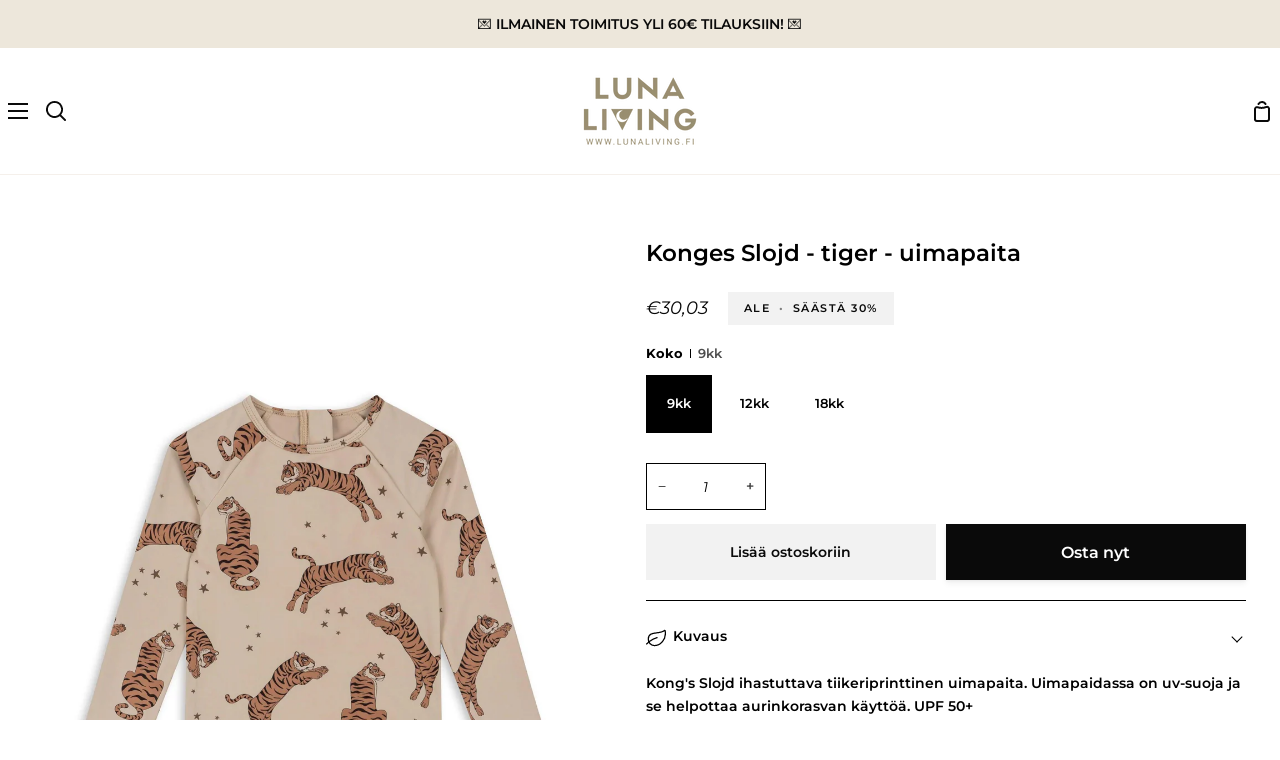

--- FILE ---
content_type: text/html; charset=utf-8
request_url: https://lunaliving.fi/products/konges-slojd-tiger-uimapaita
body_size: 53206
content:
<!doctype html>
<html class="no-js supports-no-cookies container-layout" lang="fi"><head>
 
<meta charset="utf-8">
  <meta http-equiv="X-UA-Compatible" content="IE=edge">
  <meta name="viewport" content="width=device-width,initial-scale=1,viewport-fit=cover">
  <meta name="theme-color" content="#f5f5dc"><link rel="canonical" href="https://lunaliving.fi/products/konges-slojd-tiger-uimapaita"><!-- ======================= Story Theme V5.0.0 ========================= -->

  <link rel="preconnect" href="https://cdn.shopify.com" crossorigin>
  <link rel="preconnect" href="https://fonts.shopify.com" crossorigin>
  <link rel="preconnect" href="https://monorail-edge.shopifysvc.com" crossorigin>

  <link rel="preload" href="//lunaliving.fi/cdn/shop/t/51/assets/lazysizes.js?v=111431644619468174291757006424" as="script">
  <link rel="preload" href="//lunaliving.fi/cdn/shop/t/51/assets/vendor.js?v=537668916102085731757006424" as="script">
  <link rel="preload" href="//lunaliving.fi/cdn/shop/t/51/assets/theme.js?v=166555394021819807851757006424" as="script">
  <link rel="preload" href="//lunaliving.fi/cdn/shop/t/51/assets/theme.css?v=155683587719611754531757006424" as="style">

  
    <link rel="shortcut icon" href="//lunaliving.fi/cdn/shop/files/logo_basic_9370fe51-200d-4419-9234-9024781490fd_32x32.png?v=1724331363" type="image/png">

  <!-- Title and description ================================================ -->
  
  <title>
    

    Konges Slojd - tiger - uimapaita
&ndash; Luna Living

  </title><meta name="description" content="Kong&#39;s Slojd ihastuttava tiikeriprinttinen uimapaita. Uimapaidassa on uv-suoja ja se helpottaa aurinkorasvan käyttöä. UPF 50+ 80% puuvilla 20% elastaani">
  <!-- /snippets/social-meta-tags.liquid -->

<meta property="og:site_name" content="Luna Living">
<meta property="og:url" content="https://lunaliving.fi/products/konges-slojd-tiger-uimapaita">
<meta property="og:title" content="Konges Slojd - tiger - uimapaita">
<meta property="og:type" content="product">
<meta property="og:description" content="Kong&#39;s Slojd ihastuttava tiikeriprinttinen uimapaita. Uimapaidassa on uv-suoja ja se helpottaa aurinkorasvan käyttöä. UPF 50+ 80% puuvilla 20% elastaani"><meta property="og:image" content="http://lunaliving.fi/cdn/shop/files/PACK_KS100744_P10098_1_jpg.webp?v=1720544998">
  <meta property="og:image:secure_url" content="https://lunaliving.fi/cdn/shop/files/PACK_KS100744_P10098_1_jpg.webp?v=1720544998">
  <meta property="og:image:width" content="2000">
  <meta property="og:image:height" content="2000"><meta property="og:price:amount" content="30,03">
  <meta property="og:price:currency" content="EUR"><meta name="twitter:card" content="summary_large_image">
<meta name="twitter:title" content="Konges Slojd - tiger - uimapaita">
<meta name="twitter:description" content="Kong&#39;s Slojd ihastuttava tiikeriprinttinen uimapaita. Uimapaidassa on uv-suoja ja se helpottaa aurinkorasvan käyttöä. UPF 50+ 80% puuvilla 20% elastaani">


  <!-- CSS ================================================================== -->

  <link href="//lunaliving.fi/cdn/shop/t/51/assets/font-settings.css?v=35004513813744013221767350269" rel="stylesheet" type="text/css" media="all" />

  

<style data-shopify>
  :root {/*================ Font Variables ================*/

  --FONT-WEIGHT-BODY: 400;

  --FONT-WEIGHT-BODY-MID: 500;
  --FONT-WEIGHT-BODY-BOLD: 700;

  --FONT-STACK-BODY: Montserrat, sans-serif;
  --FONT-STYLE-BODY: italic;
  --FONT-ADJUST-BODY: 0.9;


  --FONT-WEIGHT-HEADING: 600;
  --FONT-WEIGHT-HEADING-BOLD: 700;

  --FONT-STACK-HEADING: Montserrat, sans-serif;
  --FONT-STYLE-HEADING: normal;
  --FONT-ADJUST-HEADING: 0.9;

  --FONT-STACK-NAV: Montserrat, sans-serif;
  --FONT-STYLE-NAV: normal;
  --FONT-ADJUST-NAV: 1.05;

  --FONT-WEIGHT-NAV: 600;
  --FONT-WEIGHT-NAV-BOLD: 700;

  --FONT-WEIGHT-ACCENT: 400;
  --FONT-WEIGHT-ACCENT-BOLD: 500;

  --FONT-STACK-ACCENT: Montserrat, sans-serif;
  --FONT-STYLE-ACCENT: italic;
  --FONT-ADJUST-ACCENT: 1.0;


  /*================ Color Variables ================*/
  --LAYOUT-WIDTH: 1250px;
  --LAYOUT-GUTTER: 21px;
  --LAYOUT-OUTER: 8px;
  --LAYOUT-CONTAINER: 1450px;


  /*================ Color Variables ================*/
  /* ===  Backgrounds ===*/
  --COLOR-BG: #ffffff;
  --COLOR-BG-ACCENT: #ffffff;

  /* === Text colors ===*/
  --COLOR-TEXT-DARK: #000000;
  --COLOR-TEXT: #000000;
  --COLOR-TEXT-LIGHT: #4d4d4d;

  /* === Shades of grey ===*/
  --COLOR-A5:  rgba(0, 0, 0, 0.05);
  --COLOR-A10: rgba(0, 0, 0, 0.1);
  --COLOR-A20: rgba(0, 0, 0, 0.2);
  --COLOR-A30: rgba(0, 0, 0, 0.3);
  --COLOR-A40: rgba(0, 0, 0, 0.4);
  --COLOR-A50: rgba(0, 0, 0, 0.5);
  --COLOR-A60: rgba(0, 0, 0, 0.6);
  --COLOR-A70: rgba(0, 0, 0, 0.7);
  --COLOR-A80: rgba(0, 0, 0, 0.8);
  --COLOR-A90: rgba(0, 0, 0, 0.9);
  --COLOR-A95: rgba(0, 0, 0, 0.95);

  /* === Product badges ===*/
  --COLOR-BADGE: #ede7db;
  --COLOR-BADGE-TEXT: #9b2e2b;

  /* === Rounding ===*/
  
    --RADIUS-BTN: 0px;
    --RADIUS-FORM: 0px;
    --RADIUS-ROUNDED-ONLY: 0px;
  

  
    --RADIUS-XL: 0px;
    --RADIUS-LG: 0px;
    --RADIUS: 0px;
    --RADIUS-SM: 0px;
  

  /* === Border colors ===*/
  --COLOR-BORDER: #000000;
  --COLOR-BORDER-LIGHT: #050505;/* === Accent-cool ===*/
  --COLOR-SECONDARY: #f5f5dc;
  --COLOR-SECONDARY-HOVER: #ecec98;
  --COLOR-SECONDARY-FADE: rgba(245, 245, 220, 0.05);
  --COLOR-SECONDARY-SHADOW: rgba(211, 211, 101, 0.1);
  --COLOR-SECONDARY-FADE-HOVER: rgba(245, 245, 220, 0.1);--COLOR-SECONDARY-OPPOSITE: #000000;

  /* === Accent-warm ===*/
  --COLOR-PRIMARY: #0a0a0a;
  --COLOR-PRIMARY-HOVER: #000000;
  --COLOR-PRIMARY-FADE: rgba(10, 10, 10, 0.05);
  --COLOR-PRIMARY-FADE-HOVER: rgba(10, 10, 10, 0.1);
  --COLOR-PRIMARY-SHADOW: rgba(0, 0, 0, 0.1);--COLOR-PRIMARY-OPPOSITE: #ffffff;




  /* ================ Inverted Color Variables ================ */

  --INVERSE-BG: #f5f0eb;
  --INVERSE-BG-ACCENT: #ede7db;

  /* === Text colors ===*/
  --INVERSE-TEXT-DARK: #404040;
  --INVERSE-TEXT: #000000;
  --INVERSE-TEXT-LIGHT: #4a4847;

  /* === Bright color ===*/
  --INVERSE-PRIMARY: #000000;
  --INVERSE-PRIMARY-HOVER: #000000;
  --INVERSE-PRIMARY-FADE: rgba(0, 0, 0, 0.05);
  --INVERSE-PRIMARY-FADE-HOVER: rgba(0, 0, 0, 0.1);
  --INVERSE-PRIMARY-SHADOW: rgba(0, 0, 0, 0.1);--INVERSE-PRIMARY-OPPOSITE: #ffffff;


  /* === Second Color ===*/
  --INVERSE-SECONDARY: #baaa92;
  --INVERSE-SECONDARY-HOVER: #af8a51;
  --INVERSE-SECONDARY-FADE: rgba(186, 170, 146, 0.05);
  --INVERSE-SECONDARY-FADE-HOVER: rgba(186, 170, 146, 0.1);
  --INVERSE-SECONDARY-SHADOW: rgba(110, 94, 69, 0.1);--INVERSE-SECONDARY-OPPOSITE: #000000;

  /* === Shades of grey ===*/
  --INVERSE-A5:  rgba(0, 0, 0, 0.05);
  --INVERSE-A10: rgba(0, 0, 0, 0.1);
  --INVERSE-A20: rgba(0, 0, 0, 0.2);
  --INVERSE-A35: rgba(0, 0, 0, 0.3);
  --INVERSE-A80: rgba(0, 0, 0, 0.8);
  --INVERSE-A90: rgba(0, 0, 0, 0.9);
  --INVERSE-A95: rgba(0, 0, 0, 0.95);

  /* === Border colors ===*/
  --INVERSE-BORDER: #000000;
  --INVERSE-BORDER-LIGHT: #000000;

  /* ================ End Inverted Color Variables ================ */


  /* === Footer Bar ===*/
  --COLOR-FOOTER-BG: #ede7db;
  --COLOR-FOOTER-TEXT: #000000;
  --COLOR-FOOTER-TEXT-HOVER: #000000;
  --COLOR-FOOTER-A8:  rgba(0, 0, 0, 0.08);
  --COLOR-FOOTER-A15: rgba(0, 0, 0, 0.15);

  /* === Nav and dropdown link background ===*/
  --COLOR-NAV: #ffffff;
  --COLOR-NAV-a50:  rgba(0, 0, 0, 0.5);

  --COLOR-NAV-BORDER: #f5f0eb;
  
  --COLOR-NAV-BORDER-HAIRLINE: #f7f7f7;

  --COLOR-NAV-TEXT: #0a0a0a;
  --COLOR-NAV-TEXT-DARK: #000000;
  --COLOR-NAV-TEXT-BRIGHT: #292929;
  --COLOR-NAV-TEXT-TRANSPARENT: #0a0a0a;
  --COLOR-HIGHLIGHT-LINK: #c94141;

  --COLOR-NAV-TOOLBAR-BG: #ede7db;
  --COLOR-NAV-TOOLBAR-TEXT: #0a0a0a;

  /* ================ Special ================ */
  --COLOR-SUCCESS: #51c88e;
  --COLOR-SUCCESS-FADE: rgba(81, 200, 142, 0.05);
  --COLOR-ERROR: #ff8484;
  --COLOR-ERROR-FADE: rgba(255, 132, 132, 0.05);
  --COLOR-WARN: #ffc896;
  --COLOR-WARN-FADE: rgba(255, 200, 150, 0.05);

  /* ================ Photo correction ================ */
  --PHOTO-CORRECTION: 100%;

  /* ================ 3D Models ================ */
  --progress-bar-color: #000000;


  

  }
</style>


  <link href="//lunaliving.fi/cdn/shop/t/51/assets/theme.css?v=155683587719611754531757006424" rel="stylesheet" type="text/css" media="all" />

  <script>







    document.documentElement.className = document.documentElement.className.replace('no-js', 'js');
    let root = '/';
    if (root[root.length - 1] !== '/') {
      root = `${root}/`;
    }
    window.theme = {
      routes: {
        root_url: root,
        cart: '/cart',
        cart_add_url: '/cart/add',
        product_recommendations_url: '/recommendations/products',
        search_url: '/search',
        predictive_search_url: '/search/suggest',
        account_addresses_url: '/account/addresses'
      },
      assets: {
        photoswipe: '//lunaliving.fi/cdn/shop/t/51/assets/photoswipe.js?v=162613001030112971491757006424',
        smoothscroll: '//lunaliving.fi/cdn/shop/t/51/assets/smoothscroll.js?v=37906625415260927261757006424',
        swatches: '//lunaliving.fi/cdn/shop/t/51/assets/swatches.json?v=56005079042391682951757006424',
        base: "//lunaliving.fi/cdn/shop/t/51/assets/",
      },
      strings: {
        addToCart: "Lisää ostoskoriin",
        soldOut: "loppuunmyyty",
        unavailable: "ei saatavilla",
        preOrder: "ennakkomyynti",
        unitPrice: "yksikköhinta",
        unitPriceSeparator: "kpl",
        swatchesKey: "Väri",
        estimateShipping: "Toimitus",
        noShippingAvailable: "Emme valitettavasti toimita tähän osoitteeseen",
        free: "vapaa",
        from: "alkaen",
        sale: "Ale",
        subscription: "Tuotekuvaus",
        stockout: "kaikki saatavilla olevat tuotteet",
        products: "Tuotteet",
        pages: "sivu",
        collections: "kokoelma",
        articles: "sivustot",
        successMessage: ""
      },
      shop: {
        assets: "//lunaliving.fi/cdn/shop/t/51/assets/"
      },
      settings: {
        badge_sale_type: "percentage",
        currency_code_enable: false,
        excluded_collections_strict: ["all"," frontpage"],
        excluded_collections: ["sibling"]
      },
      info: {
        name: 'story'
      },
      version: '5.0.0',
      animations:  true,
      moneyFormat: "€{{amount_with_comma_separator}}",
      currencyCode: "EUR",
    };
    // When image loads, clear the background placeholder
    document.addEventListener('lazyloaded', (e) => {
      const holderTarget = e.target.closest('[data-wipe-background]');
      if (holderTarget) {
        holderTarget.style.backgroundImage = 'none';
      }
    });
  </script><!-- Theme Javascript ============================================================== -->
  <script src="//lunaliving.fi/cdn/shop/t/51/assets/lazysizes.js?v=111431644619468174291757006424" async="async"></script>
  <script src="//lunaliving.fi/cdn/shop/t/51/assets/vendor.js?v=537668916102085731757006424" defer="defer"></script>
  <script src="//lunaliving.fi/cdn/shop/t/51/assets/theme.js?v=166555394021819807851757006424" defer="defer"></script>

  <script type="text/javascript">
    if (window.MSInputMethodContext && document.documentMode) {
      var scripts = document.getElementsByTagName('script')[0];
      var polyfill = document.createElement('script');
      polyfill.defer = true;
      polyfill.src = "//lunaliving.fi/cdn/shop/t/51/assets/ie11.js?v=144489047535103983231757006424";

      scripts.parentNode.insertBefore(polyfill, scripts);
    }
  </script>

  

  <!-- Shopify app scripts =========================================================== -->

  <script>window.performance && window.performance.mark && window.performance.mark('shopify.content_for_header.start');</script><meta name="google-site-verification" content="82az3z-tEREzdgBN76twzWAW4Dgyiq64j4dBth04Wl4">
<meta name="google-site-verification" content="YKQSHuwRcEn_UiU7gJLf889wcCyX_kbplsJ6yq1pmtw">
<meta name="facebook-domain-verification" content="airyrqj9oaunwe6g3t8bfz9bb8vebg">
<meta id="shopify-digital-wallet" name="shopify-digital-wallet" content="/26867794096/digital_wallets/dialog">
<meta name="shopify-checkout-api-token" content="17020c1a99ac628877bae2d2c35fc30e">
<meta id="in-context-paypal-metadata" data-shop-id="26867794096" data-venmo-supported="false" data-environment="production" data-locale="en_US" data-paypal-v4="true" data-currency="EUR">
<link rel="alternate" type="application/json+oembed" href="https://lunaliving.fi/products/konges-slojd-tiger-uimapaita.oembed">
<script async="async" src="/checkouts/internal/preloads.js?locale=fi-FI"></script>
<script id="apple-pay-shop-capabilities" type="application/json">{"shopId":26867794096,"countryCode":"FI","currencyCode":"EUR","merchantCapabilities":["supports3DS"],"merchantId":"gid:\/\/shopify\/Shop\/26867794096","merchantName":"Luna Living","requiredBillingContactFields":["postalAddress","email","phone"],"requiredShippingContactFields":["postalAddress","email","phone"],"shippingType":"shipping","supportedNetworks":["visa","masterCard"],"total":{"type":"pending","label":"Luna Living","amount":"1.00"},"shopifyPaymentsEnabled":true,"supportsSubscriptions":true}</script>
<script id="shopify-features" type="application/json">{"accessToken":"17020c1a99ac628877bae2d2c35fc30e","betas":["rich-media-storefront-analytics"],"domain":"lunaliving.fi","predictiveSearch":true,"shopId":26867794096,"locale":"fi"}</script>
<script>var Shopify = Shopify || {};
Shopify.shop = "tirlittan-shop.myshopify.com";
Shopify.locale = "fi";
Shopify.currency = {"active":"EUR","rate":"1.0"};
Shopify.country = "FI";
Shopify.theme = {"name":"lunaliving-theme-","id":186967621979,"schema_name":"Story","schema_version":"5.0.0","theme_store_id":null,"role":"main"};
Shopify.theme.handle = "null";
Shopify.theme.style = {"id":null,"handle":null};
Shopify.cdnHost = "lunaliving.fi/cdn";
Shopify.routes = Shopify.routes || {};
Shopify.routes.root = "/";</script>
<script type="module">!function(o){(o.Shopify=o.Shopify||{}).modules=!0}(window);</script>
<script>!function(o){function n(){var o=[];function n(){o.push(Array.prototype.slice.apply(arguments))}return n.q=o,n}var t=o.Shopify=o.Shopify||{};t.loadFeatures=n(),t.autoloadFeatures=n()}(window);</script>
<script id="shop-js-analytics" type="application/json">{"pageType":"product"}</script>
<script defer="defer" async type="module" src="//lunaliving.fi/cdn/shopifycloud/shop-js/modules/v2/client.init-shop-cart-sync_DwyBwjTJ.fi.esm.js"></script>
<script defer="defer" async type="module" src="//lunaliving.fi/cdn/shopifycloud/shop-js/modules/v2/chunk.common_C0LwOPeY.esm.js"></script>
<script defer="defer" async type="module" src="//lunaliving.fi/cdn/shopifycloud/shop-js/modules/v2/chunk.modal_YP_6Mq72.esm.js"></script>
<script type="module">
  await import("//lunaliving.fi/cdn/shopifycloud/shop-js/modules/v2/client.init-shop-cart-sync_DwyBwjTJ.fi.esm.js");
await import("//lunaliving.fi/cdn/shopifycloud/shop-js/modules/v2/chunk.common_C0LwOPeY.esm.js");
await import("//lunaliving.fi/cdn/shopifycloud/shop-js/modules/v2/chunk.modal_YP_6Mq72.esm.js");

  window.Shopify.SignInWithShop?.initShopCartSync?.({"fedCMEnabled":true,"windoidEnabled":true});

</script>
<script>(function() {
  var isLoaded = false;
  function asyncLoad() {
    if (isLoaded) return;
    isLoaded = true;
    var urls = ["https:\/\/shopify.covet.pics\/covet-pics-widget-inject.js?shop=tirlittan-shop.myshopify.com","\/\/cdn.shopify.com\/proxy\/6922aa9c43a0d8095a0cdb19ab6dc8efb074beb2860e90aa0f176d36577e919f\/shopify-script-tags.s3.eu-west-1.amazonaws.com\/smartseo\/instantpage.js?shop=tirlittan-shop.myshopify.com\u0026sp-cache-control=cHVibGljLCBtYXgtYWdlPTkwMA"];
    for (var i = 0; i < urls.length; i++) {
      var s = document.createElement('script');
      s.type = 'text/javascript';
      s.async = true;
      s.src = urls[i];
      var x = document.getElementsByTagName('script')[0];
      x.parentNode.insertBefore(s, x);
    }
  };
  if(window.attachEvent) {
    window.attachEvent('onload', asyncLoad);
  } else {
    window.addEventListener('load', asyncLoad, false);
  }
})();</script>
<script id="__st">var __st={"a":26867794096,"offset":7200,"reqid":"ea20e657-0824-478a-abaf-75433efddb72-1769552661","pageurl":"lunaliving.fi\/products\/konges-slojd-tiger-uimapaita","u":"589aa1e0f383","p":"product","rtyp":"product","rid":9273397641563};</script>
<script>window.ShopifyPaypalV4VisibilityTracking = true;</script>
<script id="captcha-bootstrap">!function(){'use strict';const t='contact',e='account',n='new_comment',o=[[t,t],['blogs',n],['comments',n],[t,'customer']],c=[[e,'customer_login'],[e,'guest_login'],[e,'recover_customer_password'],[e,'create_customer']],r=t=>t.map((([t,e])=>`form[action*='/${t}']:not([data-nocaptcha='true']) input[name='form_type'][value='${e}']`)).join(','),a=t=>()=>t?[...document.querySelectorAll(t)].map((t=>t.form)):[];function s(){const t=[...o],e=r(t);return a(e)}const i='password',u='form_key',d=['recaptcha-v3-token','g-recaptcha-response','h-captcha-response',i],f=()=>{try{return window.sessionStorage}catch{return}},m='__shopify_v',_=t=>t.elements[u];function p(t,e,n=!1){try{const o=window.sessionStorage,c=JSON.parse(o.getItem(e)),{data:r}=function(t){const{data:e,action:n}=t;return t[m]||n?{data:e,action:n}:{data:t,action:n}}(c);for(const[e,n]of Object.entries(r))t.elements[e]&&(t.elements[e].value=n);n&&o.removeItem(e)}catch(o){console.error('form repopulation failed',{error:o})}}const l='form_type',E='cptcha';function T(t){t.dataset[E]=!0}const w=window,h=w.document,L='Shopify',v='ce_forms',y='captcha';let A=!1;((t,e)=>{const n=(g='f06e6c50-85a8-45c8-87d0-21a2b65856fe',I='https://cdn.shopify.com/shopifycloud/storefront-forms-hcaptcha/ce_storefront_forms_captcha_hcaptcha.v1.5.2.iife.js',D={infoText:'hCaptchan suojaama',privacyText:'Tietosuoja',termsText:'Ehdot'},(t,e,n)=>{const o=w[L][v],c=o.bindForm;if(c)return c(t,g,e,D).then(n);var r;o.q.push([[t,g,e,D],n]),r=I,A||(h.body.append(Object.assign(h.createElement('script'),{id:'captcha-provider',async:!0,src:r})),A=!0)});var g,I,D;w[L]=w[L]||{},w[L][v]=w[L][v]||{},w[L][v].q=[],w[L][y]=w[L][y]||{},w[L][y].protect=function(t,e){n(t,void 0,e),T(t)},Object.freeze(w[L][y]),function(t,e,n,w,h,L){const[v,y,A,g]=function(t,e,n){const i=e?o:[],u=t?c:[],d=[...i,...u],f=r(d),m=r(i),_=r(d.filter((([t,e])=>n.includes(e))));return[a(f),a(m),a(_),s()]}(w,h,L),I=t=>{const e=t.target;return e instanceof HTMLFormElement?e:e&&e.form},D=t=>v().includes(t);t.addEventListener('submit',(t=>{const e=I(t);if(!e)return;const n=D(e)&&!e.dataset.hcaptchaBound&&!e.dataset.recaptchaBound,o=_(e),c=g().includes(e)&&(!o||!o.value);(n||c)&&t.preventDefault(),c&&!n&&(function(t){try{if(!f())return;!function(t){const e=f();if(!e)return;const n=_(t);if(!n)return;const o=n.value;o&&e.removeItem(o)}(t);const e=Array.from(Array(32),(()=>Math.random().toString(36)[2])).join('');!function(t,e){_(t)||t.append(Object.assign(document.createElement('input'),{type:'hidden',name:u})),t.elements[u].value=e}(t,e),function(t,e){const n=f();if(!n)return;const o=[...t.querySelectorAll(`input[type='${i}']`)].map((({name:t})=>t)),c=[...d,...o],r={};for(const[a,s]of new FormData(t).entries())c.includes(a)||(r[a]=s);n.setItem(e,JSON.stringify({[m]:1,action:t.action,data:r}))}(t,e)}catch(e){console.error('failed to persist form',e)}}(e),e.submit())}));const S=(t,e)=>{t&&!t.dataset[E]&&(n(t,e.some((e=>e===t))),T(t))};for(const o of['focusin','change'])t.addEventListener(o,(t=>{const e=I(t);D(e)&&S(e,y())}));const B=e.get('form_key'),M=e.get(l),P=B&&M;t.addEventListener('DOMContentLoaded',(()=>{const t=y();if(P)for(const e of t)e.elements[l].value===M&&p(e,B);[...new Set([...A(),...v().filter((t=>'true'===t.dataset.shopifyCaptcha))])].forEach((e=>S(e,t)))}))}(h,new URLSearchParams(w.location.search),n,t,e,['guest_login'])})(!0,!0)}();</script>
<script integrity="sha256-4kQ18oKyAcykRKYeNunJcIwy7WH5gtpwJnB7kiuLZ1E=" data-source-attribution="shopify.loadfeatures" defer="defer" src="//lunaliving.fi/cdn/shopifycloud/storefront/assets/storefront/load_feature-a0a9edcb.js" crossorigin="anonymous"></script>
<script data-source-attribution="shopify.dynamic_checkout.dynamic.init">var Shopify=Shopify||{};Shopify.PaymentButton=Shopify.PaymentButton||{isStorefrontPortableWallets:!0,init:function(){window.Shopify.PaymentButton.init=function(){};var t=document.createElement("script");t.src="https://lunaliving.fi/cdn/shopifycloud/portable-wallets/latest/portable-wallets.fi.js",t.type="module",document.head.appendChild(t)}};
</script>
<script data-source-attribution="shopify.dynamic_checkout.buyer_consent">
  function portableWalletsHideBuyerConsent(e){var t=document.getElementById("shopify-buyer-consent"),n=document.getElementById("shopify-subscription-policy-button");t&&n&&(t.classList.add("hidden"),t.setAttribute("aria-hidden","true"),n.removeEventListener("click",e))}function portableWalletsShowBuyerConsent(e){var t=document.getElementById("shopify-buyer-consent"),n=document.getElementById("shopify-subscription-policy-button");t&&n&&(t.classList.remove("hidden"),t.removeAttribute("aria-hidden"),n.addEventListener("click",e))}window.Shopify?.PaymentButton&&(window.Shopify.PaymentButton.hideBuyerConsent=portableWalletsHideBuyerConsent,window.Shopify.PaymentButton.showBuyerConsent=portableWalletsShowBuyerConsent);
</script>
<script>
  function portableWalletsCleanup(e){e&&e.src&&console.error("Failed to load portable wallets script "+e.src);var t=document.querySelectorAll("shopify-accelerated-checkout .shopify-payment-button__skeleton, shopify-accelerated-checkout-cart .wallet-cart-button__skeleton"),e=document.getElementById("shopify-buyer-consent");for(let e=0;e<t.length;e++)t[e].remove();e&&e.remove()}function portableWalletsNotLoadedAsModule(e){e instanceof ErrorEvent&&"string"==typeof e.message&&e.message.includes("import.meta")&&"string"==typeof e.filename&&e.filename.includes("portable-wallets")&&(window.removeEventListener("error",portableWalletsNotLoadedAsModule),window.Shopify.PaymentButton.failedToLoad=e,"loading"===document.readyState?document.addEventListener("DOMContentLoaded",window.Shopify.PaymentButton.init):window.Shopify.PaymentButton.init())}window.addEventListener("error",portableWalletsNotLoadedAsModule);
</script>

<script type="module" src="https://lunaliving.fi/cdn/shopifycloud/portable-wallets/latest/portable-wallets.fi.js" onError="portableWalletsCleanup(this)" crossorigin="anonymous"></script>
<script nomodule>
  document.addEventListener("DOMContentLoaded", portableWalletsCleanup);
</script>

<script id='scb4127' type='text/javascript' async='' src='https://lunaliving.fi/cdn/shopifycloud/privacy-banner/storefront-banner.js'></script><link id="shopify-accelerated-checkout-styles" rel="stylesheet" media="screen" href="https://lunaliving.fi/cdn/shopifycloud/portable-wallets/latest/accelerated-checkout-backwards-compat.css" crossorigin="anonymous">
<style id="shopify-accelerated-checkout-cart">
        #shopify-buyer-consent {
  margin-top: 1em;
  display: inline-block;
  width: 100%;
}

#shopify-buyer-consent.hidden {
  display: none;
}

#shopify-subscription-policy-button {
  background: none;
  border: none;
  padding: 0;
  text-decoration: underline;
  font-size: inherit;
  cursor: pointer;
}

#shopify-subscription-policy-button::before {
  box-shadow: none;
}

      </style>

<script>window.performance && window.performance.mark && window.performance.mark('shopify.content_for_header.end');</script>
  <link href="//lunaliving.fi/cdn/shop/t/51/assets/hippu.css?v=85901334211194592891757006424" rel="stylesheet" type="text/css" media="all" />
<!-- BEGIN app block: shopify://apps/instafeed/blocks/head-block/c447db20-095d-4a10-9725-b5977662c9d5 --><link rel="preconnect" href="https://cdn.nfcube.com/">
<link rel="preconnect" href="https://scontent.cdninstagram.com/">


  <script>
    document.addEventListener('DOMContentLoaded', function () {
      let instafeedScript = document.createElement('script');

      
        instafeedScript.src = 'https://cdn.nfcube.com/instafeed-7c8aeea26161a9d32ba73ee39c23c674.js';
      

      document.body.appendChild(instafeedScript);
    });
  </script>





<!-- END app block --><!-- BEGIN app block: shopify://apps/judge-me-reviews/blocks/judgeme_core/61ccd3b1-a9f2-4160-9fe9-4fec8413e5d8 --><!-- Start of Judge.me Core -->






<link rel="dns-prefetch" href="https://cdnwidget.judge.me">
<link rel="dns-prefetch" href="https://cdn.judge.me">
<link rel="dns-prefetch" href="https://cdn1.judge.me">
<link rel="dns-prefetch" href="https://api.judge.me">

<script data-cfasync='false' class='jdgm-settings-script'>window.jdgmSettings={"pagination":5,"disable_web_reviews":false,"badge_no_review_text":"Ei arvosteluja","badge_n_reviews_text":"{{ n }} arvostelu/arvostelua","badge_star_color":"#D9D0B7","hide_badge_preview_if_no_reviews":true,"badge_hide_text":true,"enforce_center_preview_badge":false,"widget_title":"Asiakasarvostelut","widget_open_form_text":"Kirjoita arvostelu","widget_close_form_text":"Peruuta arvostelu","widget_refresh_page_text":"Päivitä sivu","widget_summary_text":"Perustuu {{ number_of_reviews }} arvosteluun/arvosteluihin","widget_no_review_text":"Ole ensimmäinen kirjoittamaan arvostelu","widget_name_field_text":"Näytettävä nimi","widget_verified_name_field_text":"Vahvistettu nimi (julkinen)","widget_name_placeholder_text":"Näytettävä nimi","widget_required_field_error_text":"Tämä kenttä on pakollinen.","widget_email_field_text":"Sähköpostiosoite","widget_verified_email_field_text":"Vahvistettu sähköposti (yksityinen, ei muokattavissa)","widget_email_placeholder_text":"Sähköpostiosoitteesi","widget_email_field_error_text":"Syötä kelvollinen sähköpostiosoite.","widget_rating_field_text":"Arvosana","widget_review_title_field_text":"Arvostelun otsikko","widget_review_title_placeholder_text":"Anna arvostelullesi otsikko","widget_review_body_field_text":"Arvostelun sisältö","widget_review_body_placeholder_text":"Aloita kirjoittaminen tässä...","widget_pictures_field_text":"Kuva/Video (valinnainen)","widget_submit_review_text":"Lähetä arvostelu","widget_submit_verified_review_text":"Lähetä vahvistettu arvostelu","widget_submit_success_msg_with_auto_publish":"Kiitos! Päivitä sivu hetken kuluttua nähdäksesi arvostelusi. Voit poistaa tai muokata arvosteluasi kirjautumalla palveluun \u003ca href='https://judge.me/login' target='_blank' rel='nofollow noopener'\u003eJudge.me\u003c/a\u003e","widget_submit_success_msg_no_auto_publish":"Kiitos! Arvostelusi julkaistaan, kun kaupan ylläpitäjä on hyväksynyt sen. Voit poistaa tai muokata arvosteluasi kirjautumalla palveluun \u003ca href='https://judge.me/login' target='_blank' rel='nofollow noopener'\u003eJudge.me\u003c/a\u003e","widget_show_default_reviews_out_of_total_text":"Näytetään {{ n_reviews_shown }} / {{ n_reviews }} arvostelua.","widget_show_all_link_text":"Näytä kaikki","widget_show_less_link_text":"Näytä vähemmän","widget_author_said_text":"{{ reviewer_name }} sanoi:","widget_days_text":"{{ n }} päivää sitten","widget_weeks_text":"{{ n }} viikko/viikkoa sitten","widget_months_text":"{{ n }} kuukausi/kuukautta sitten","widget_years_text":"{{ n }} vuosi/vuotta sitten","widget_yesterday_text":"Eilen","widget_today_text":"Tänään","widget_replied_text":"\u003e\u003e {{ shop_name }} vastasi:","widget_read_more_text":"Lue lisää","widget_reviewer_name_as_initial":"","widget_rating_filter_color":"","widget_rating_filter_see_all_text":"Katso kaikki arvostelut","widget_sorting_most_recent_text":"Uusimmat","widget_sorting_highest_rating_text":"Korkein arvosana","widget_sorting_lowest_rating_text":"Alhaisin arvosana","widget_sorting_with_pictures_text":"Vain kuvat","widget_sorting_most_helpful_text":"Hyödyllisimmät","widget_open_question_form_text":"Esitä kysymys","widget_reviews_subtab_text":"Arvostelut","widget_questions_subtab_text":"Kysymykset","widget_question_label_text":"Kysymys","widget_answer_label_text":"Vastaus","widget_question_placeholder_text":"Kirjoita kysymyksesi tähän","widget_submit_question_text":"Lähetä kysymys","widget_question_submit_success_text":"Kiitos kysymyksestäsi! Ilmoitamme sinulle, kun siihen vastataan.","widget_star_color":"#19160a","verified_badge_text":"Vahvistettu","verified_badge_bg_color":"","verified_badge_text_color":"","verified_badge_placement":"left-of-reviewer-name","widget_review_max_height":"","widget_hide_border":false,"widget_social_share":false,"widget_thumb":false,"widget_review_location_show":false,"widget_location_format":"city_only","all_reviews_include_out_of_store_products":true,"all_reviews_out_of_store_text":"(kaupan ulkopuolella)","all_reviews_pagination":100,"all_reviews_product_name_prefix_text":"koskien","enable_review_pictures":false,"enable_question_anwser":false,"widget_theme":"","review_date_format":"dd/mm/yy","default_sort_method":"most-recent","widget_product_reviews_subtab_text":"Tuotearvostelut","widget_shop_reviews_subtab_text":"Kaupan arvostelut","widget_other_products_reviews_text":"Arvostelut muille tuotteille","widget_store_reviews_subtab_text":"Kaupan arvostelut","widget_no_store_reviews_text":"Tätä kauppaa ei ole vielä saanut arvosteluja","widget_web_restriction_product_reviews_text":"Tästä tuotteesta ei ole vielä arvosteluja","widget_no_items_text":"Ei löytynyt elementtejä","widget_show_more_text":"Näytä lisää","widget_write_a_store_review_text":"Kirjoita kauppa-arvostelu","widget_other_languages_heading":"Arvosteluja muilla kielillä","widget_translate_review_text":"Käännä arvostelu kielelle {{ language }}","widget_translating_review_text":"Käännetään...","widget_show_original_translation_text":"Näytä alkuperäinen ({{ language }})","widget_translate_review_failed_text":"Arvostelua ei voitu kääntää.","widget_translate_review_retry_text":"Yritä uudelleen","widget_translate_review_try_again_later_text":"Yritä myöhemmin uudelleen","show_product_url_for_grouped_product":true,"widget_sorting_pictures_first_text":"Kuvat ensin","show_pictures_on_all_rev_page_mobile":false,"show_pictures_on_all_rev_page_desktop":false,"floating_tab_hide_mobile_install_preference":false,"floating_tab_button_name":"★ Arvostelut","floating_tab_title":"Anna asiakkaiden puhua puolestamme","floating_tab_button_color":"","floating_tab_button_background_color":"","floating_tab_url":"","floating_tab_url_enabled":false,"floating_tab_tab_style":"text","all_reviews_text_badge_text":"Asiakkaat arvioivat meitä {{ shop.metafields.judgeme.all_reviews_rating | round: 1 }}/5 perustuen {{ shop.metafields.judgeme.all_reviews_count }} arvosteluun.","all_reviews_text_badge_text_branded_style":"{{ shop.metafields.judgeme.all_reviews_rating | round: 1 }} / 5 tähteä perustuen {{ shop.metafields.judgeme.all_reviews_count }} arvosteluun","is_all_reviews_text_badge_a_link":false,"show_stars_for_all_reviews_text_badge":false,"all_reviews_text_badge_url":"","all_reviews_text_style":"branded","all_reviews_text_color_style":"judgeme_brand_color","all_reviews_text_color":"#108474","all_reviews_text_show_jm_brand":true,"featured_carousel_show_header":true,"featured_carousel_title":"Anna asiakkaiden puhua puolestamme","testimonials_carousel_title":"Asiakas sanoo","videos_carousel_title":"Todelliset asiakkaiden tarinat","cards_carousel_title":"Asiakas sanoo","featured_carousel_count_text":"{{ n }} arvostelusta","featured_carousel_add_link_to_all_reviews_page":false,"featured_carousel_url":"","featured_carousel_show_images":true,"featured_carousel_autoslide_interval":5,"featured_carousel_arrows_on_the_sides":true,"featured_carousel_height":250,"featured_carousel_width":80,"featured_carousel_image_size":0,"featured_carousel_image_height":250,"featured_carousel_arrow_color":"#eeeeee","verified_count_badge_style":"branded","verified_count_badge_orientation":"horizontal","verified_count_badge_color_style":"judgeme_brand_color","verified_count_badge_color":"#108474","is_verified_count_badge_a_link":false,"verified_count_badge_url":"","verified_count_badge_show_jm_brand":true,"widget_rating_preset_default":5,"widget_first_sub_tab":"product-reviews","widget_show_histogram":true,"widget_histogram_use_custom_color":false,"widget_pagination_use_custom_color":false,"widget_star_use_custom_color":true,"widget_verified_badge_use_custom_color":false,"widget_write_review_use_custom_color":false,"picture_reminder_submit_button":"Upload Pictures","enable_review_videos":false,"mute_video_by_default":false,"widget_sorting_videos_first_text":"Videot ensin","widget_review_pending_text":"Odottaa","featured_carousel_items_for_large_screen":3,"social_share_options_order":"Facebook,Twitter","remove_microdata_snippet":true,"disable_json_ld":false,"enable_json_ld_products":false,"preview_badge_show_question_text":false,"preview_badge_no_question_text":"Ei kysymyksiä","preview_badge_n_question_text":"{{ number_of_questions }} kysymys/kysymystä","qa_badge_show_icon":false,"qa_badge_position":"same-row","remove_judgeme_branding":true,"widget_add_search_bar":false,"widget_search_bar_placeholder":"Haku","widget_sorting_verified_only_text":"Vain vahvistetut","featured_carousel_theme":"aligned","featured_carousel_show_rating":true,"featured_carousel_show_title":true,"featured_carousel_show_body":true,"featured_carousel_show_date":false,"featured_carousel_show_reviewer":true,"featured_carousel_show_product":false,"featured_carousel_header_background_color":"#108474","featured_carousel_header_text_color":"#ffffff","featured_carousel_name_product_separator":"reviewed","featured_carousel_full_star_background":"#108474","featured_carousel_empty_star_background":"#dadada","featured_carousel_vertical_theme_background":"#f9fafb","featured_carousel_verified_badge_enable":true,"featured_carousel_verified_badge_color":"#108474","featured_carousel_border_style":"round","featured_carousel_review_line_length_limit":3,"featured_carousel_more_reviews_button_text":"Lue lisää arvosteluja","featured_carousel_view_product_button_text":"Katso tuote","all_reviews_page_load_reviews_on":"scroll","all_reviews_page_load_more_text":"Lataa lisää arvosteluja","disable_fb_tab_reviews":false,"enable_ajax_cdn_cache":false,"widget_public_name_text":"näytetään julkisesti kuten","default_reviewer_name":"John Smith","default_reviewer_name_has_non_latin":true,"widget_reviewer_anonymous":"Nimetön","medals_widget_title":"Judge.me Arvostelumitalit","medals_widget_background_color":"#f9fafb","medals_widget_position":"footer_all_pages","medals_widget_border_color":"#f9fafb","medals_widget_verified_text_position":"left","medals_widget_use_monochromatic_version":false,"medals_widget_elements_color":"#108474","show_reviewer_avatar":true,"widget_invalid_yt_video_url_error_text":"Ei YouTube-videon URL","widget_max_length_field_error_text":"Syötä enintään {0} merkkiä.","widget_show_country_flag":false,"widget_show_collected_via_shop_app":true,"widget_verified_by_shop_badge_style":"light","widget_verified_by_shop_text":"Kaupan vahvistama","widget_show_photo_gallery":false,"widget_load_with_code_splitting":true,"widget_ugc_install_preference":false,"widget_ugc_title":"Valmistettu meiltä, jaettu sinulta","widget_ugc_subtitle":"Merkitse meidät nähdäksesi kuvasi esillä sivullamme","widget_ugc_arrows_color":"#ffffff","widget_ugc_primary_button_text":"Osta nyt","widget_ugc_primary_button_background_color":"#108474","widget_ugc_primary_button_text_color":"#ffffff","widget_ugc_primary_button_border_width":"0","widget_ugc_primary_button_border_style":"none","widget_ugc_primary_button_border_color":"#108474","widget_ugc_primary_button_border_radius":"25","widget_ugc_secondary_button_text":"Lataa lisää","widget_ugc_secondary_button_background_color":"#ffffff","widget_ugc_secondary_button_text_color":"#108474","widget_ugc_secondary_button_border_width":"2","widget_ugc_secondary_button_border_style":"solid","widget_ugc_secondary_button_border_color":"#108474","widget_ugc_secondary_button_border_radius":"25","widget_ugc_reviews_button_text":"Katso arvostelut","widget_ugc_reviews_button_background_color":"#ffffff","widget_ugc_reviews_button_text_color":"#108474","widget_ugc_reviews_button_border_width":"2","widget_ugc_reviews_button_border_style":"solid","widget_ugc_reviews_button_border_color":"#108474","widget_ugc_reviews_button_border_radius":"25","widget_ugc_reviews_button_link_to":"judgeme-reviews-page","widget_ugc_show_post_date":true,"widget_ugc_max_width":"800","widget_rating_metafield_value_type":true,"widget_primary_color":"#B48042","widget_enable_secondary_color":false,"widget_secondary_color":"#edf5f5","widget_summary_average_rating_text":"{{ average_rating }} / 5","widget_media_grid_title":"Asiakkaiden kuvia \u0026 videoita","widget_media_grid_see_more_text":"Katso lisää","widget_round_style":false,"widget_show_product_medals":false,"widget_verified_by_judgeme_text":"Judge.me:n vahvistama","widget_show_store_medals":true,"widget_verified_by_judgeme_text_in_store_medals":"Judge.me:n vahvistama","widget_media_field_exceed_quantity_message":"Valitettavasti voimme hyväksyä vain {{ max_media }} yhtä arvostelua kohden.","widget_media_field_exceed_limit_message":"{{ file_name }} on liian suuri, valitse {{ media_type }} joka on alle {{ size_limit }}MB.","widget_review_submitted_text":"Arvostelu lähetetty!","widget_question_submitted_text":"Kysymys lähetetty!","widget_close_form_text_question":"Peruuta","widget_write_your_answer_here_text":"Kirjoita vastauksesi tähän","widget_enabled_branded_link":true,"widget_show_collected_by_judgeme":false,"widget_reviewer_name_color":"","widget_write_review_text_color":"","widget_write_review_bg_color":"","widget_collected_by_judgeme_text":"Judge.me:n keräämä","widget_pagination_type":"standard","widget_load_more_text":"Lataa lisää","widget_load_more_color":"#108474","widget_full_review_text":"Koko arvostelu","widget_read_more_reviews_text":"Lue lisää arvosteluja","widget_read_questions_text":"Lue kysymyksiä","widget_questions_and_answers_text":"Kysymykset \u0026 vastaukset","widget_verified_by_text":"Vahvistanut","widget_verified_text":"Vahvistettu","widget_number_of_reviews_text":"{{ number_of_reviews }} arvostelua","widget_back_button_text":"Takaisin","widget_next_button_text":"Seuraava","widget_custom_forms_filter_button":"Suodattimet","custom_forms_style":"horizontal","widget_show_review_information":false,"how_reviews_are_collected":"Miten arvostelut kerätään?","widget_show_review_keywords":false,"widget_gdpr_statement":"Miten käytämme tietojasi: Otamme sinuun yhteyttä vain jättämääsi arvosteluun liittyen, ja vain tarvittaessa. Lähettämällä arvostelusi hyväksyt Judge.me:n \u003ca href='https://judge.me/terms' target='_blank' rel='nofollow noopener'\u003ekäyttöehdot\u003c/a\u003e, \u003ca href='https://judge.me/privacy' target='_blank' rel='nofollow noopener'\u003etietosuojakäytännön\u003c/a\u003e ja \u003ca href='https://judge.me/content-policy' target='_blank' rel='nofollow noopener'\u003esisältökäytännöt\u003c/a\u003e.","widget_multilingual_sorting_enabled":false,"widget_translate_review_content_enabled":false,"widget_translate_review_content_method":"manual","popup_widget_review_selection":"automatically_with_pictures","popup_widget_round_border_style":true,"popup_widget_show_title":true,"popup_widget_show_body":true,"popup_widget_show_reviewer":false,"popup_widget_show_product":true,"popup_widget_show_pictures":true,"popup_widget_use_review_picture":true,"popup_widget_show_on_home_page":true,"popup_widget_show_on_product_page":true,"popup_widget_show_on_collection_page":true,"popup_widget_show_on_cart_page":true,"popup_widget_position":"bottom_left","popup_widget_first_review_delay":5,"popup_widget_duration":5,"popup_widget_interval":5,"popup_widget_review_count":5,"popup_widget_hide_on_mobile":true,"review_snippet_widget_round_border_style":true,"review_snippet_widget_card_color":"#FFFFFF","review_snippet_widget_slider_arrows_background_color":"#FFFFFF","review_snippet_widget_slider_arrows_color":"#000000","review_snippet_widget_star_color":"#C7B28B","show_product_variant":false,"all_reviews_product_variant_label_text":"Muunnelma: ","widget_show_verified_branding":true,"widget_ai_summary_title":"Asiakkaat sanovat","widget_ai_summary_disclaimer":"Tekoälyn luoma arvostelujen yhteenveto viimeaikaisten asiakasarviointien perusteella","widget_show_ai_summary":false,"widget_show_ai_summary_bg":false,"widget_show_review_title_input":true,"redirect_reviewers_invited_via_email":"review_widget","request_store_review_after_product_review":false,"request_review_other_products_in_order":false,"review_form_color_scheme":"default","review_form_corner_style":"square","review_form_star_color":{},"review_form_text_color":"#333333","review_form_background_color":"#ffffff","review_form_field_background_color":"#fafafa","review_form_button_color":{},"review_form_button_text_color":"#ffffff","review_form_modal_overlay_color":"#000000","review_content_screen_title_text":"Miten arvosteleisit tämän tuotteen?","review_content_introduction_text":"Olisimme iloisia, jos voisit jakaa hieman kokemuksistasi.","store_review_form_title_text":"Miten arvosteleisit tämän kaupan?","store_review_form_introduction_text":"Olisimme iloisia, jos voisit jakaa hieman kokemuksistasi.","show_review_guidance_text":true,"one_star_review_guidance_text":"Huono","five_star_review_guidance_text":"Hienoa","customer_information_screen_title_text":"Tietoja sinusta","customer_information_introduction_text":"Kerro meille lisää itsestäsi","custom_questions_screen_title_text":"Kokemuksesi tarkemmin","custom_questions_introduction_text":"Tässä muutama kysymys, joka auttaa meitä ymmärtämään kokemuksestasi enemmän.","review_submitted_screen_title_text":"Kiitos arvostelustasi!","review_submitted_screen_thank_you_text":"Käsittelemme sitä ja se ilmestyy kauppaan pian.","review_submitted_screen_email_verification_text":"Vahvista sähköpostiosoitteesi klikkaamalla juuri lähettämäämme linkkiä. Tämä auttaa meitä pitämään arvostelut aidokkaina.","review_submitted_request_store_review_text":"Haluaisitko jakaa kokemuksesi ostamisesta meiltä?","review_submitted_review_other_products_text":"Haluaisitko arvostella näitä tuotteita?","store_review_screen_title_text":"Haluaisitko jakaa kokemuksesi ostamisesta meiltä?","store_review_introduction_text":"Arvostelemme palautetta ja käytämme sitä parantamaan tuotteita ja palveluja. Jaa mielipiteesi tai ehdotukset.","reviewer_media_screen_title_picture_text":"Jaa kuva","reviewer_media_introduction_picture_text":"Lataa kuva tukeaksesi arvosteluasi.","reviewer_media_screen_title_video_text":"Jaa video","reviewer_media_introduction_video_text":"Lataa video tukeaksesi arvosteluasi.","reviewer_media_screen_title_picture_or_video_text":"Jaa kuva tai video","reviewer_media_introduction_picture_or_video_text":"Lataa kuva tai video tukeaksesi arvosteluasi.","reviewer_media_youtube_url_text":"Liitä Youtube-URL tähän","advanced_settings_next_step_button_text":"Seuraava","advanced_settings_close_review_button_text":"Sulje","modal_write_review_flow":false,"write_review_flow_required_text":"Pakollinen","write_review_flow_privacy_message_text":"Respektoimme tietosi.","write_review_flow_anonymous_text":"Arvostelu nimettömänä","write_review_flow_visibility_text":"Tämä ei näy muille asiakkaille.","write_review_flow_multiple_selection_help_text":"Valitse niin monta kuin haluat","write_review_flow_single_selection_help_text":"Valitse yksi vaihtoehto","write_review_flow_required_field_error_text":"Tämä kenttä on pakollinen","write_review_flow_invalid_email_error_text":"Anna kelvollinen sähköpostiosoite","write_review_flow_max_length_error_text":"Enintään {{ max_length }} merkkiä.","write_review_flow_media_upload_text":"\u003cb\u003eNapsauta ladataksesi\u003c/b\u003e tai vedä ja pudota","write_review_flow_gdpr_statement":"Otamme sinuun yhteyttä vain arvostelustasi, jos se on tarpeen. Lähettämällä arvostelusi hyväksyt \u003ca href='https://judge.me/terms' target='_blank' rel='nofollow noopener'\u003ekäyttöehtomme\u003c/a\u003e ja \u003ca href='https://judge.me/privacy' target='_blank' rel='nofollow noopener'\u003etietosuojakäytäntömme\u003c/a\u003e.","rating_only_reviews_enabled":false,"show_negative_reviews_help_screen":false,"new_review_flow_help_screen_rating_threshold":3,"negative_review_resolution_screen_title_text":"Kerro meille lisää","negative_review_resolution_text":"Kokemuksesi on meille tärkeä. Jos ostoksessasi oli ongelmia, olemme täällä auttamassa. Älä epäröi ottaa meihin yhteyttä, haluaisimme saada tilaisuuden korjata asiat.","negative_review_resolution_button_text":"Ota meihin yhteyttä","negative_review_resolution_proceed_with_review_text":"Jätä arvostelu","negative_review_resolution_subject":"Ongelma ostoksessa kaupalta {{ shop_name }}.{{ order_name }}","preview_badge_collection_page_install_status":false,"widget_review_custom_css":"","preview_badge_custom_css":"","preview_badge_stars_count":"5-stars","featured_carousel_custom_css":"","floating_tab_custom_css":"","all_reviews_widget_custom_css":"","medals_widget_custom_css":"","verified_badge_custom_css":"","all_reviews_text_custom_css":"","transparency_badges_collected_via_store_invite":false,"transparency_badges_from_another_provider":false,"transparency_badges_collected_from_store_visitor":false,"transparency_badges_collected_by_verified_review_provider":false,"transparency_badges_earned_reward":false,"transparency_badges_collected_via_store_invite_text":"Arvostelu kerätty kaupan kutsun kautta","transparency_badges_from_another_provider_text":"Arvostelu kerätty toisen toimitajan kautta","transparency_badges_collected_from_store_visitor_text":"Arvostelu kerätty kaupan vierailijan kautta","transparency_badges_written_in_google_text":"Arvostelu kirjoitettu Google","transparency_badges_written_in_etsy_text":"Arvostelu kirjoitettu Etsy","transparency_badges_written_in_shop_app_text":"Arvostelu kirjoitettu Shop App","transparency_badges_earned_reward_text":"Arvostelu sai tulevaisuuden ostoksen ehdoksi","product_review_widget_per_page":10,"widget_store_review_label_text":"Kaupan arvostelu","checkout_comment_extension_title_on_product_page":"Customer Comments","checkout_comment_extension_num_latest_comment_show":5,"checkout_comment_extension_format":"name_and_timestamp","checkout_comment_customer_name":"last_initial","checkout_comment_comment_notification":true,"preview_badge_collection_page_install_preference":false,"preview_badge_home_page_install_preference":false,"preview_badge_product_page_install_preference":false,"review_widget_install_preference":"","review_carousel_install_preference":false,"floating_reviews_tab_install_preference":"none","verified_reviews_count_badge_install_preference":false,"all_reviews_text_install_preference":false,"review_widget_best_location":false,"judgeme_medals_install_preference":false,"review_widget_revamp_enabled":false,"review_widget_qna_enabled":false,"review_widget_header_theme":"minimal","review_widget_widget_title_enabled":true,"review_widget_header_text_size":"medium","review_widget_header_text_weight":"regular","review_widget_average_rating_style":"compact","review_widget_bar_chart_enabled":true,"review_widget_bar_chart_type":"numbers","review_widget_bar_chart_style":"standard","review_widget_expanded_media_gallery_enabled":false,"review_widget_reviews_section_theme":"standard","review_widget_image_style":"thumbnails","review_widget_review_image_ratio":"square","review_widget_stars_size":"medium","review_widget_verified_badge":"standard_text","review_widget_review_title_text_size":"medium","review_widget_review_text_size":"medium","review_widget_review_text_length":"medium","review_widget_number_of_columns_desktop":3,"review_widget_carousel_transition_speed":5,"review_widget_custom_questions_answers_display":"always","review_widget_button_text_color":"#FFFFFF","review_widget_text_color":"#000000","review_widget_lighter_text_color":"#7B7B7B","review_widget_corner_styling":"soft","review_widget_review_word_singular":"arvostelu","review_widget_review_word_plural":"arvostelut","review_widget_voting_label":"Hyödyllinen?","review_widget_shop_reply_label":"Vastaus kaupalta {{ shop_name }}:","review_widget_filters_title":"Suodattimet","qna_widget_question_word_singular":"Kysymys","qna_widget_question_word_plural":"Kysymykset","qna_widget_answer_reply_label":"Vastaus {{ answerer_name }}:ltä:","qna_content_screen_title_text":"Kysy kysymystä tästä tuotteesta","qna_widget_question_required_field_error_text":"Syötä kysymys.","qna_widget_flow_gdpr_statement":"Otamme sinuun yhteyttä vain kysymyksesi kohtaa, jos se on tarpeen. Lähettämällä kysymyksesi hyväksyt \u003ca href='https://judge.me/terms' target='_blank' rel='nofollow noopener'\u003ekäyttöehtomme\u003c/a\u003e ja \u003ca href='https://judge.me/privacy' target='_blank' rel='nofollow noopener'\u003etietosuojakäytäntömme\u003c/a\u003e.","qna_widget_question_submitted_text":"Kiitos kysymyksestäsi!","qna_widget_close_form_text_question":"Sulje","qna_widget_question_submit_success_text":"Ilmoitamme teille sähköpostitse, kun vastaamme teihin kysymykseesi.","all_reviews_widget_v2025_enabled":false,"all_reviews_widget_v2025_header_theme":"default","all_reviews_widget_v2025_widget_title_enabled":true,"all_reviews_widget_v2025_header_text_size":"medium","all_reviews_widget_v2025_header_text_weight":"regular","all_reviews_widget_v2025_average_rating_style":"compact","all_reviews_widget_v2025_bar_chart_enabled":true,"all_reviews_widget_v2025_bar_chart_type":"numbers","all_reviews_widget_v2025_bar_chart_style":"standard","all_reviews_widget_v2025_expanded_media_gallery_enabled":false,"all_reviews_widget_v2025_show_store_medals":true,"all_reviews_widget_v2025_show_photo_gallery":true,"all_reviews_widget_v2025_show_review_keywords":false,"all_reviews_widget_v2025_show_ai_summary":false,"all_reviews_widget_v2025_show_ai_summary_bg":false,"all_reviews_widget_v2025_add_search_bar":false,"all_reviews_widget_v2025_default_sort_method":"most-recent","all_reviews_widget_v2025_reviews_per_page":10,"all_reviews_widget_v2025_reviews_section_theme":"default","all_reviews_widget_v2025_image_style":"thumbnails","all_reviews_widget_v2025_review_image_ratio":"square","all_reviews_widget_v2025_stars_size":"medium","all_reviews_widget_v2025_verified_badge":"bold_badge","all_reviews_widget_v2025_review_title_text_size":"medium","all_reviews_widget_v2025_review_text_size":"medium","all_reviews_widget_v2025_review_text_length":"medium","all_reviews_widget_v2025_number_of_columns_desktop":3,"all_reviews_widget_v2025_carousel_transition_speed":5,"all_reviews_widget_v2025_custom_questions_answers_display":"always","all_reviews_widget_v2025_show_product_variant":false,"all_reviews_widget_v2025_show_reviewer_avatar":true,"all_reviews_widget_v2025_reviewer_name_as_initial":"","all_reviews_widget_v2025_review_location_show":false,"all_reviews_widget_v2025_location_format":"","all_reviews_widget_v2025_show_country_flag":false,"all_reviews_widget_v2025_verified_by_shop_badge_style":"light","all_reviews_widget_v2025_social_share":false,"all_reviews_widget_v2025_social_share_options_order":"Facebook,Twitter,LinkedIn,Pinterest","all_reviews_widget_v2025_pagination_type":"standard","all_reviews_widget_v2025_button_text_color":"#FFFFFF","all_reviews_widget_v2025_text_color":"#000000","all_reviews_widget_v2025_lighter_text_color":"#7B7B7B","all_reviews_widget_v2025_corner_styling":"soft","all_reviews_widget_v2025_title":"Asiakasarvostelut","all_reviews_widget_v2025_ai_summary_title":"Asiakkaat sanovat tästä kaupasta","all_reviews_widget_v2025_no_review_text":"Ole ensimmäinen kirjoittamaan arvostelu","platform":"shopify","branding_url":"https://app.judge.me/reviews","branding_text":"Judge.me:n voimalla","locale":"en","reply_name":"Luna Living","widget_version":"3.0","footer":true,"autopublish":false,"review_dates":true,"enable_custom_form":false,"shop_locale":"fi","enable_multi_locales_translations":true,"show_review_title_input":true,"review_verification_email_status":"always","can_be_branded":false,"reply_name_text":"Luna Living"};</script> <style class='jdgm-settings-style'>﻿.jdgm-xx{left:0}:root{--jdgm-primary-color: #B48042;--jdgm-secondary-color: rgba(180,128,66,0.1);--jdgm-star-color: #19160a;--jdgm-write-review-text-color: white;--jdgm-write-review-bg-color: #B48042;--jdgm-paginate-color: #B48042;--jdgm-border-radius: 0;--jdgm-reviewer-name-color: #B48042}.jdgm-histogram__bar-content{background-color:#B48042}.jdgm-rev[data-verified-buyer=true] .jdgm-rev__icon.jdgm-rev__icon:after,.jdgm-rev__buyer-badge.jdgm-rev__buyer-badge{color:white;background-color:#B48042}.jdgm-review-widget--small .jdgm-gallery.jdgm-gallery .jdgm-gallery__thumbnail-link:nth-child(8) .jdgm-gallery__thumbnail-wrapper.jdgm-gallery__thumbnail-wrapper:before{content:"Katso lisää"}@media only screen and (min-width: 768px){.jdgm-gallery.jdgm-gallery .jdgm-gallery__thumbnail-link:nth-child(8) .jdgm-gallery__thumbnail-wrapper.jdgm-gallery__thumbnail-wrapper:before{content:"Katso lisää"}}.jdgm-preview-badge .jdgm-star.jdgm-star{color:#D9D0B7}.jdgm-prev-badge[data-average-rating='0.00']{display:none !important}.jdgm-prev-badge__text{display:none !important}.jdgm-author-all-initials{display:none !important}.jdgm-author-last-initial{display:none !important}.jdgm-rev-widg__title{visibility:hidden}.jdgm-rev-widg__summary-text{visibility:hidden}.jdgm-prev-badge__text{visibility:hidden}.jdgm-rev__prod-link-prefix:before{content:'koskien'}.jdgm-rev__variant-label:before{content:'Muunnelma: '}.jdgm-rev__out-of-store-text:before{content:'(kaupan ulkopuolella)'}@media only screen and (min-width: 768px){.jdgm-rev__pics .jdgm-rev_all-rev-page-picture-separator,.jdgm-rev__pics .jdgm-rev__product-picture{display:none}}@media only screen and (max-width: 768px){.jdgm-rev__pics .jdgm-rev_all-rev-page-picture-separator,.jdgm-rev__pics .jdgm-rev__product-picture{display:none}}.jdgm-preview-badge[data-template="product"]{display:none !important}.jdgm-preview-badge[data-template="collection"]{display:none !important}.jdgm-preview-badge[data-template="index"]{display:none !important}.jdgm-review-widget[data-from-snippet="true"]{display:none !important}.jdgm-verified-count-badget[data-from-snippet="true"]{display:none !important}.jdgm-carousel-wrapper[data-from-snippet="true"]{display:none !important}.jdgm-all-reviews-text[data-from-snippet="true"]{display:none !important}.jdgm-medals-section[data-from-snippet="true"]{display:none !important}.jdgm-ugc-media-wrapper[data-from-snippet="true"]{display:none !important}.jdgm-rev__transparency-badge[data-badge-type="review_collected_via_store_invitation"]{display:none !important}.jdgm-rev__transparency-badge[data-badge-type="review_collected_from_another_provider"]{display:none !important}.jdgm-rev__transparency-badge[data-badge-type="review_collected_from_store_visitor"]{display:none !important}.jdgm-rev__transparency-badge[data-badge-type="review_written_in_etsy"]{display:none !important}.jdgm-rev__transparency-badge[data-badge-type="review_written_in_google_business"]{display:none !important}.jdgm-rev__transparency-badge[data-badge-type="review_written_in_shop_app"]{display:none !important}.jdgm-rev__transparency-badge[data-badge-type="review_earned_for_future_purchase"]{display:none !important}.jdgm-review-snippet-widget .jdgm-rev-snippet-widget__cards-container .jdgm-rev-snippet-card{border-radius:8px;background:#fff}.jdgm-review-snippet-widget .jdgm-rev-snippet-widget__cards-container .jdgm-rev-snippet-card__rev-rating .jdgm-star{color:#C7B28B}.jdgm-review-snippet-widget .jdgm-rev-snippet-widget__prev-btn,.jdgm-review-snippet-widget .jdgm-rev-snippet-widget__next-btn{border-radius:50%;background:#fff}.jdgm-review-snippet-widget .jdgm-rev-snippet-widget__prev-btn>svg,.jdgm-review-snippet-widget .jdgm-rev-snippet-widget__next-btn>svg{fill:#000}.jdgm-full-rev-modal.rev-snippet-widget .jm-mfp-container .jm-mfp-content,.jdgm-full-rev-modal.rev-snippet-widget .jm-mfp-container .jdgm-full-rev__icon,.jdgm-full-rev-modal.rev-snippet-widget .jm-mfp-container .jdgm-full-rev__pic-img,.jdgm-full-rev-modal.rev-snippet-widget .jm-mfp-container .jdgm-full-rev__reply{border-radius:8px}.jdgm-full-rev-modal.rev-snippet-widget .jm-mfp-container .jdgm-full-rev[data-verified-buyer="true"] .jdgm-full-rev__icon::after{border-radius:8px}.jdgm-full-rev-modal.rev-snippet-widget .jm-mfp-container .jdgm-full-rev .jdgm-rev__buyer-badge{border-radius:calc( 8px / 2 )}.jdgm-full-rev-modal.rev-snippet-widget .jm-mfp-container .jdgm-full-rev .jdgm-full-rev__replier::before{content:'Luna Living'}.jdgm-full-rev-modal.rev-snippet-widget .jm-mfp-container .jdgm-full-rev .jdgm-full-rev__product-button{border-radius:calc( 8px * 6 )}
</style> <style class='jdgm-settings-style'></style>

  
  
  
  <style class='jdgm-miracle-styles'>
  @-webkit-keyframes jdgm-spin{0%{-webkit-transform:rotate(0deg);-ms-transform:rotate(0deg);transform:rotate(0deg)}100%{-webkit-transform:rotate(359deg);-ms-transform:rotate(359deg);transform:rotate(359deg)}}@keyframes jdgm-spin{0%{-webkit-transform:rotate(0deg);-ms-transform:rotate(0deg);transform:rotate(0deg)}100%{-webkit-transform:rotate(359deg);-ms-transform:rotate(359deg);transform:rotate(359deg)}}@font-face{font-family:'JudgemeStar';src:url("[data-uri]") format("woff");font-weight:normal;font-style:normal}.jdgm-star{font-family:'JudgemeStar';display:inline !important;text-decoration:none !important;padding:0 4px 0 0 !important;margin:0 !important;font-weight:bold;opacity:1;-webkit-font-smoothing:antialiased;-moz-osx-font-smoothing:grayscale}.jdgm-star:hover{opacity:1}.jdgm-star:last-of-type{padding:0 !important}.jdgm-star.jdgm--on:before{content:"\e000"}.jdgm-star.jdgm--off:before{content:"\e001"}.jdgm-star.jdgm--half:before{content:"\e002"}.jdgm-widget *{margin:0;line-height:1.4;-webkit-box-sizing:border-box;-moz-box-sizing:border-box;box-sizing:border-box;-webkit-overflow-scrolling:touch}.jdgm-hidden{display:none !important;visibility:hidden !important}.jdgm-temp-hidden{display:none}.jdgm-spinner{width:40px;height:40px;margin:auto;border-radius:50%;border-top:2px solid #eee;border-right:2px solid #eee;border-bottom:2px solid #eee;border-left:2px solid #ccc;-webkit-animation:jdgm-spin 0.8s infinite linear;animation:jdgm-spin 0.8s infinite linear}.jdgm-prev-badge{display:block !important}

</style>


  
  
   


<script data-cfasync='false' class='jdgm-script'>
!function(e){window.jdgm=window.jdgm||{},jdgm.CDN_HOST="https://cdnwidget.judge.me/",jdgm.CDN_HOST_ALT="https://cdn2.judge.me/cdn/widget_frontend/",jdgm.API_HOST="https://api.judge.me/",jdgm.CDN_BASE_URL="https://cdn.shopify.com/extensions/019c009c-f7f7-7606-bb20-66f1d455d51b/judgeme-extensions-318/assets/",
jdgm.docReady=function(d){(e.attachEvent?"complete"===e.readyState:"loading"!==e.readyState)?
setTimeout(d,0):e.addEventListener("DOMContentLoaded",d)},jdgm.loadCSS=function(d,t,o,a){
!o&&jdgm.loadCSS.requestedUrls.indexOf(d)>=0||(jdgm.loadCSS.requestedUrls.push(d),
(a=e.createElement("link")).rel="stylesheet",a.class="jdgm-stylesheet",a.media="nope!",
a.href=d,a.onload=function(){this.media="all",t&&setTimeout(t)},e.body.appendChild(a))},
jdgm.loadCSS.requestedUrls=[],jdgm.loadJS=function(e,d){var t=new XMLHttpRequest;
t.onreadystatechange=function(){4===t.readyState&&(Function(t.response)(),d&&d(t.response))},
t.open("GET",e),t.onerror=function(){if(e.indexOf(jdgm.CDN_HOST)===0&&jdgm.CDN_HOST_ALT!==jdgm.CDN_HOST){var f=e.replace(jdgm.CDN_HOST,jdgm.CDN_HOST_ALT);jdgm.loadJS(f,d)}},t.send()},jdgm.docReady((function(){(window.jdgmLoadCSS||e.querySelectorAll(
".jdgm-widget, .jdgm-all-reviews-page").length>0)&&(jdgmSettings.widget_load_with_code_splitting?
parseFloat(jdgmSettings.widget_version)>=3?jdgm.loadCSS(jdgm.CDN_HOST+"widget_v3/base.css"):
jdgm.loadCSS(jdgm.CDN_HOST+"widget/base.css"):jdgm.loadCSS(jdgm.CDN_HOST+"shopify_v2.css"),
jdgm.loadJS(jdgm.CDN_HOST+"loa"+"der.js"))}))}(document);
</script>
<noscript><link rel="stylesheet" type="text/css" media="all" href="https://cdnwidget.judge.me/shopify_v2.css"></noscript>

<!-- BEGIN app snippet: theme_fix_tags --><script>
  (function() {
    var jdgmThemeFixes = null;
    if (!jdgmThemeFixes) return;
    var thisThemeFix = jdgmThemeFixes[Shopify.theme.id];
    if (!thisThemeFix) return;

    if (thisThemeFix.html) {
      document.addEventListener("DOMContentLoaded", function() {
        var htmlDiv = document.createElement('div');
        htmlDiv.classList.add('jdgm-theme-fix-html');
        htmlDiv.innerHTML = thisThemeFix.html;
        document.body.append(htmlDiv);
      });
    };

    if (thisThemeFix.css) {
      var styleTag = document.createElement('style');
      styleTag.classList.add('jdgm-theme-fix-style');
      styleTag.innerHTML = thisThemeFix.css;
      document.head.append(styleTag);
    };

    if (thisThemeFix.js) {
      var scriptTag = document.createElement('script');
      scriptTag.classList.add('jdgm-theme-fix-script');
      scriptTag.innerHTML = thisThemeFix.js;
      document.head.append(scriptTag);
    };
  })();
</script>
<!-- END app snippet -->
<!-- End of Judge.me Core -->



<!-- END app block --><!-- BEGIN app block: shopify://apps/globo-mega-menu/blocks/app-embed/7a00835e-fe40-45a5-a615-2eb4ab697b58 -->
<link href="//cdn.shopify.com/extensions/019bfe47-40c4-7231-bfdc-5a3dd23484eb/menufrontend-307/assets/main-navigation-styles.min.css" rel="stylesheet" type="text/css" media="all" />
<link href="//cdn.shopify.com/extensions/019bfe47-40c4-7231-bfdc-5a3dd23484eb/menufrontend-307/assets/theme-styles.min.css" rel="stylesheet" type="text/css" media="all" />
<script type="text/javascript" hs-ignore data-cookieconsent="ignore" data-ccm-injected>
document.getElementsByTagName('html')[0].classList.add('globo-menu-loading');
window.GloboMenuConfig = window.GloboMenuConfig || {}
window.GloboMenuConfig.curLocale = "fi";
window.GloboMenuConfig.shop = "tirlittan-shop.myshopify.com";
window.GloboMenuConfig.GloboMenuLocale = "fi";
window.GloboMenuConfig.locale = "fi";
window.menuRootUrl = "";
window.GloboMenuCustomer = false;
window.GloboMenuAssetsUrl = 'https://cdn.shopify.com/extensions/019bfe47-40c4-7231-bfdc-5a3dd23484eb/menufrontend-307/assets/';
window.GloboMenuFilesUrl = '//lunaliving.fi/cdn/shop/files/';
window.GloboMenuLinklists = {"main-menu": [{'url' :"\/", 'title': "ETUSIVU"},{'url' :"\/", 'title': "Brändit"},{'url' :"\/collections\/vaatteet-clothing", 'title': "Lastenvaatteet"},{'url' :"\/collections\/mekot", 'title': "Mekot\u0026Hameet"},{'url' :"\/collections\/yopuvut", 'title': "Yövaatteet"},{'url' :"\/collections\/rusettipannat-asusteet", 'title': "Rusettipannat"},{'url' :"\/collections\/slipstop", 'title': "Tossut - jalkineet"},{'url' :"\/collections\/leikki-koti", 'title': "Lastenhuone - tarvikkeet"},{'url' :"\/collections\/ruokailu", 'title': "Vauvan ja lapsen ruokailu"},{'url' :"\/collections\/vaunuverhot", 'title': "Vaunuverhot"},{'url' :"\/collections\/kylpytekstiilit", 'title': "Kylpytekstiilit"}],"footer": [{'url' :"\/pages\/maksutavat", 'title': "Maksutavat"},{'url' :"\/policies\/terms-of-service", 'title': "Käyttöehdot"}],"sivupalkkivalikko-1": [{'url' :"\/products\/luna-living-lahjakortti", 'title': "Lahjakortit"},{'url' :"\/collections\/vaatteet-clothing", 'title': "Lastenvaatteet"},{'url' :"\/collections\/leikki-koti", 'title': "Lastentarvikkeet \u0026 lastenhoito"},{'url' :"\/collections\/lelut-leikki", 'title': "Lelut- Leikki"},{'url' :"\/collections\/lastenhuone-koti", 'title': "Koti - Lastenhuone"},{'url' :"\/collections\/kortit-paperituotteet-1", 'title': "Kortit \u0026 Paperituotteet "},{'url' :"\/", 'title': "Tuotemerkit"}],"customer-account-main-menu": [{'url' :"\/", 'title': "Kauppa"},{'url' :"https:\/\/shopify.com\/26867794096\/account\/orders?locale=fi\u0026region_country=FI", 'title': "Orders"}],"asiakkaalle": [{'url' :"\/policies\/refund-policy", 'title': "Palautus- ja vaihto-oikeus"},{'url' :"\/policies\/terms-of-service", 'title': "Verkkokaupan ehdot"},{'url' :"\/policies\/shipping-policy", 'title': "Toimituskäytäntö"},{'url' :"\/policies\/privacy-policy", 'title': "Tietosuojakäytäntö"}]}
window.GloboMenuConfig.is_app_embedded = true;
window.showAdsInConsole = true;
</script>

<style>.globo-menu-loading .drawer__inner > .drawer__menu {visibility:hidden;opacity:0}</style><script hs-ignore data-cookieconsent="ignore" data-ccm-injected type="text/javascript">
  window.GloboMenus = window.GloboMenus || [];
  var menuKey = 76244;
  window.GloboMenus[menuKey] = window.GloboMenus[menuKey] || {};
  window.GloboMenus[menuKey].id = menuKey;window.GloboMenus[menuKey].replacement = {"type":"selector","main_menu":"main-menu","mobile_menu":"main-menu","main_menu_selector":null,"mobile_menu_selector":".drawer__inner > .drawer__menu"};window.GloboMenus[menuKey].type = "main";
  window.GloboMenus[menuKey].schedule = {"enable":false,"from":"0","to":"0"};
  window.GloboMenus[menuKey].settings ={"font":{"tab_fontsize":14,"menu_fontsize":17,"tab_fontfamily":"Work Sans","tab_fontweight":"500","menu_fontfamily":"Work Sans","menu_fontweight":"700","tab_fontfamily_2":"Lato","menu_fontfamily_2":"Work Sans","submenu_text_fontsize":14,"tab_fontfamily_custom":false,"menu_fontfamily_custom":true,"submenu_text_fontfamily":"Work Sans","submenu_text_fontweight":"400","submenu_heading_fontsize":15,"submenu_text_fontfamily_2":"Arimo","submenu_heading_fontfamily":"Work Sans","submenu_heading_fontweight":"600","submenu_description_fontsize":"12","submenu_heading_fontfamily_2":"Bitter","submenu_description_fontfamily":"Work Sans","submenu_description_fontweight":"400","submenu_text_fontfamily_custom":false,"submenu_description_fontfamily_2":"Indie Flower","submenu_heading_fontfamily_custom":false,"submenu_description_fontfamily_custom":false},"color":{"menu_text":"#ffffff","menu_border":"rgba(255, 255, 255, 1)","submenu_text":"rgba(0, 0, 0, 1)","atc_text_color":"#FFFFFF","submenu_border":"#d1d1d1","menu_background":"rgba(255, 255, 255, 1)","menu_text_hover":"#f6f1f1","sale_text_color":"#ffffff","submenu_heading":"rgba(13, 12, 12, 1)","tab_heading_color":"#202020","soldout_text_color":"#757575","submenu_background":"#ffffff","submenu_text_hover":"#000000","submenu_description":"#969696","atc_background_color":"#1F1F1F","atc_text_color_hover":"#FFFFFF","tab_background_hover":"#d9d9d9","menu_background_hover":"#1d1d1d","sale_background_color":"#ec523e","soldout_background_color":"#d5d5d5","tab_heading_active_color":"#000000","submenu_description_hover":"#4d5bcd","atc_background_color_hover":"#000000"},"general":{"align":"center","border":true,"search":true,"trigger":"hover","atcButton":true,"max_width":null,"indicators":true,"responsive":"768","transition":"fade","orientation":"horizontal","menu_padding":15,"carousel_loop":true,"mobile_border":true,"mobile_trigger":"click","submenu_border":false,"tab_lineheight":41,"menu_lineheight":44,"lazy_load_enable":true,"transition_delay":"150","transition_speed":"300","submenu_max_width":null,"carousel_auto_play":true,"dropdown_lineheight":44,"linklist_lineheight":37,"mobile_sticky_header":false,"desktop_sticky_header":true,"mobile_hide_linklist_submenu":false},"language":{"name":"Name","sale":"Sale","send":"Send","view":"View details","email":"Email","phone":"Phone Number","search":"Search for...","message":"Message","sold_out":"Sold out","search_fi":"Hae tuotteita","add_to_cart":"Add to cart","phone_number":"Phone number"}};
  window.GloboMenus[menuKey].itemsLength = 5;
</script><script type="template/html" id="globoMenu76244HTML"><ul class="gm-menu gm-menu-76244 gm-bordered gm-mobile-bordered gm-has-retractor gm-submenu-align-center gm-menu-trigger-hover gm-transition-fade" data-menu-id="76244" data-transition-speed="300" data-transition-delay="150">
<li style="--gm-item-custom-color:rgba(0, 0, 0, 1);--gm-item-custom-hover-color:rgba(159, 121, 67, 1);--gm-item-custom-background-color:rgba(255, 255, 255, 1);--gm-item-custom-hover-background-color:rgba(255, 255, 255, 1);" data-gmmi="0" data-gmdi="0" class="gm-item gm-level-0 gm-has-submenu gm-submenu-mega gm-submenu-align-full has-custom-color"><a class="gm-target" title="Lastenvaatteet"><span class="gm-text">Lastenvaatteet</span><span class="gm-retractor"></span></a><div 
      class="gm-submenu gm-mega" 
      style=""
    ><div style="" class="submenu-background"></div>
      <ul class="gm-grid">
<li class="gm-item gm-grid-item gmcol-3 gm-has-submenu"><ul style="--columns:1" class="gm-links">
<li class="gm-item gm-heading"><a class="gm-target" title="Yläosat" href="/collections/ylaosat"><span class="gm-text">Yläosat</span></a>
</li>
<li class="gm-item"><a class="gm-target" title="Bodyt" href="/collections/bodyt"><span class="gm-text">Bodyt</span></a>
</li>
<li class="gm-item"><a class="gm-target" title="Yläosat" href="/collections/ylaosat"><span class="gm-text">Yläosat</span></a>
</li>
<li class="gm-item"><a class="gm-target" title="Mekot ja tunikat" href="/collections/mekot-ja-tunikat"><span class="gm-text">Mekot ja tunikat</span></a>
</li>
<li class="gm-item"><a class="gm-target" title="Sukat ja sukkahousut" href="/collections/sukat-ja-sukkahousut"><span class="gm-text">Sukat ja sukkahousut</span></a>
</li>
<li class="gm-item"><a class="gm-target" title="Uima- &amp; UV-asut &amp; tarvikkeet" href="/collections/uima-asut"><span class="gm-text">Uima- & UV-asut & tarvikkeet</span></a>
</li>
<li class="gm-item"><a class="gm-target" title="Collegepuvut &amp; haalarit" href="/collections/housupuvut-haalarit"><span class="gm-text">Collegepuvut & haalarit</span></a>
</li>
<li class="gm-item"><a class="gm-target" title="Lasten pipot ja lippikset" href="/collections/lasten-pipot-ja-lippikset"><span class="gm-text">Lasten pipot ja lippikset</span></a>
</li>
<li class="gm-item"><a class="gm-target" title="Käsineet &amp; asusteet" href="/collections/kasineet-asusteet"><span class="gm-text">Käsineet & asusteet</span></a>
</li></ul>
</li>
<li class="gm-item gm-grid-item gmcol-3 gm-has-submenu"><ul style="--columns:1" class="gm-links">
<li class="gm-item gm-heading"><div class="gm-target" title="Alaosat"><span class="gm-text">Alaosat</span></div>
</li>
<li class="gm-item"><a class="gm-target" title="Jumpsuitit &amp; potkupuvut" href="/collections/potkupuvut"><span class="gm-text">Jumpsuitit & potkupuvut</span></a>
</li>
<li class="gm-item"><a class="gm-target" title="Legginsit &amp; housut" href="/collections/legginsit"><span class="gm-text">Legginsit & housut</span></a>
</li></ul>
</li>
<li class="gm-item gm-grid-item gmcol-3 gm-has-submenu"><ul style="--columns:1" class="gm-links">
<li class="gm-item gm-heading"><a class="gm-target" title="Ulkovaatteet" href="/collections/haalarit"><span class="gm-text">Ulkovaatteet</span></a>
</li>
<li class="gm-item"><a class="gm-target" title="Toppavaatteet" href="/collections/toppavaatteet"><span class="gm-text">Toppavaatteet</span></a>
</li>
<li class="gm-item"><a class="gm-target" title="Välikausivaatteet" href="/collections/valikausivaatteet"><span class="gm-text">Välikausivaatteet</span></a>
</li>
<li class="gm-item"><a class="gm-target" title="Merinovaatteet" href="/collections/merinovaatteet"><span class="gm-text">Merinovaatteet</span></a>
</li>
<li class="gm-item"><a class="gm-target" title="Lasten pipot ja lippikset" href="/collections/lasten-pipot-ja-lippikset"><span class="gm-text">Lasten pipot ja lippikset</span></a>
</li>
<li class="gm-item"><a class="gm-target" title="Käsineet &amp; asusteet" href="/collections/kasineet-asusteet"><span class="gm-text">Käsineet & asusteet</span></a>
</li></ul>
</li>
<li class="gm-item gm-grid-item gmcol-3 gm-has-submenu"><ul style="--columns:1" class="gm-links">
<li class="gm-item gm-heading"><a class="gm-target" title="Reput &amp; laukut" href="/collections/reput-kassit"><span class="gm-text">Reput & laukut</span></a>
</li></ul>
</li>
<li class="gm-item gm-grid-item gmcol-3 gm-has-submenu"><ul style="--columns:1" class="gm-links">
<li class="gm-item gm-heading"><a class="gm-target" title="Tossut &amp; Jalkineet" href="/collections/tossut-jalkineet"><span class="gm-text">Tossut & Jalkineet</span></a>
</li></ul>
</li>
<li class="gm-item gm-grid-item gmcol-3 gm-has-submenu"><ul style="--columns:1" class="gm-links">
<li class="gm-item gm-heading"><a class="gm-target" title="Aurinkolasit" href="/collections/izipizi"><span class="gm-text">Aurinkolasit</span></a>
</li>
<li class="gm-item"><a class="gm-target" title="Izipizi - aurinkolasit" href="/collections/izipizi"><span class="gm-text">Izipizi - aurinkolasit</span></a>
</li></ul>
</li></ul>
    </div></li>

<li style="--gm-item-custom-color:rgba(0, 0, 0, 1);--gm-item-custom-hover-color:rgba(159, 121, 67, 1);--gm-item-custom-background-color:rgba(255, 255, 255, 1);--gm-item-custom-hover-background-color:rgba(255, 255, 255, 1);" data-gmmi="1" data-gmdi="1" class="gm-item gm-level-0 has-custom-color"><a class="gm-target" title="Lahjakortit" target="_blank" href="https://lunaliving.fi/products/luna-living-lahjakortti"><span class="gm-text">Lahjakortit</span></a></li>

<li style="--gm-item-custom-color:rgba(0, 0, 0, 1);--gm-item-custom-hover-color:rgba(159, 121, 67, 1);--gm-item-custom-background-color:rgba(255, 255, 255, 1);--gm-item-custom-hover-background-color:rgba(255, 255, 255, 1);" data-gmmi="2" data-gmdi="2" class="gm-item gm-level-0 gm-has-submenu gm-submenu-mega gm-submenu-align-full has-custom-color"><a class="gm-target" title="Lastentarvikkeet" href="/collections/lastentarvikkeet"><span class="gm-text">Lastentarvikkeet</span><span class="gm-retractor"></span></a><div 
      class="gm-submenu gm-mega" 
      style=""
    ><div style="" class="submenu-background"></div>
      <ul class="gm-grid">
<li class="gm-item gm-grid-item gmcol-3 gm-has-submenu"><ul style="--columns:1" class="gm-links">
<li class="gm-item gm-heading"><a class="gm-target" title="Lastenhoito" href="/collections/lastenhoito-1"><span class="gm-text">Lastenhoito</span></a>
</li>
<li class="gm-item"><a class="gm-target" title="Harsot" href="/collections/harsot-1"><span class="gm-text">Harsot</span></a>
</li>
<li class="gm-item"><a class="gm-target" title="Hoitolaukut &amp; reput" href="/collections/hoitolaukut-reput"><span class="gm-text">Hoitolaukut & reput</span></a>
</li>
<li class="gm-item"><a class="gm-target" title="Hoitoalustat &amp; vaihtopäälliset" href="/collections/hoitoalustat-vaihtopaalliset"><span class="gm-text">Hoitoalustat & vaihtopäälliset</span></a>
</li></ul>
</li>
<li class="gm-item gm-grid-item gmcol-3 gm-has-submenu"><ul style="--columns:1" class="gm-links">
<li class="gm-item gm-heading"><a class="gm-target" title="Vuodevaatteet &amp; viltit" href="/collections/vuodevaatteet-lakanat"><span class="gm-text">Vuodevaatteet & viltit</span></a>
</li>
<li class="gm-item"><a class="gm-target" title="Pussilakanat &amp; tyynyliinat" href="/collections/pussilakanat-tyynyliinat"><span class="gm-text">Pussilakanat & tyynyliinat</span></a>
</li>
<li class="gm-item"><a class="gm-target" title="Torkkupeitot - harsoviltit" href="/collections/torkkupeitot-harsoviltit"><span class="gm-text">Torkkupeitot - harsoviltit</span></a>
</li>
<li class="gm-item"><a class="gm-target" title="Aluslakanat &amp; suojalakanat" href="/collections/aluslakanat-suojalakanat"><span class="gm-text">Aluslakanat & suojalakanat</span></a>
</li>
<li class="gm-item"><a class="gm-target" title="Unipussit" href="/collections/unipussit"><span class="gm-text">Unipussit</span></a>
</li></ul>
</li>
<li class="gm-item gm-grid-item gmcol-3 gm-has-submenu"><ul style="--columns:1" class="gm-links">
<li class="gm-item gm-heading"><a class="gm-target" title="Vaunuverhot - vaunusuojat" href="/collections/vaunuverhot-vaunusuojat"><span class="gm-text">Vaunuverhot - vaunusuojat</span></a>
</li>
<li class="gm-item"><a class="gm-target" title="Vaunuverhot" href="/collections/vaunuverhot"><span class="gm-text">Vaunuverhot</span></a>
</li>
<li class="gm-item"><a class="gm-target" title="Lämpöpussit" href="/collections/lampopussit"><span class="gm-text">Lämpöpussit</span></a>
</li>
<li class="gm-item"><a class="gm-target" title="Vaunurenkaat" href="/collections/vaunurenkaat"><span class="gm-text">Vaunurenkaat</span></a>
</li></ul>
</li></ul>
    </div></li>

<li style="--gm-item-custom-color:rgba(0, 0, 0, 1);--gm-item-custom-hover-color:rgba(159, 121, 67, 1);--gm-item-custom-background-color:rgba(255, 255, 255, 1);--gm-item-custom-hover-background-color:rgba(255, 255, 255, 1);" data-gmmi="3" data-gmdi="3" class="gm-item gm-level-0 has-custom-color"><a class="gm-target" title="Kortit - Paperituotteet" href="/collections/kortit-paperituotteet-1"><span class="gm-text">Kortit - Paperituotteet</span></a></li>

<li style="--gm-item-custom-color:rgba(0, 0, 0, 1);--gm-item-custom-hover-color:rgba(159, 121, 67, 1);--gm-item-custom-background-color:rgba(255, 255, 255, 1);--gm-item-custom-hover-background-color:rgba(255, 255, 255, 1);" data-gmmi="4" data-gmdi="4" class="gm-item gm-level-0 gm-has-submenu gm-submenu-dropdown gm-submenu-align-left has-custom-color"><a class="gm-target" title="Tuotemerkit" href="/collections/brandit"><span class="gm-text">Tuotemerkit</span><span class="gm-retractor"></span></a><ul class="gm-submenu gm-dropdown gm-orientation-vertical ">
<li class="gm-item"><a class="gm-target" title="Lil´Atelier" href="/collections/lil-atelier"><span class="gm-text">Lil´Atelier</span></a>
</li>
<li class="gm-item"><a class="gm-target" title="Name It" href="/collections/name-it"><span class="gm-text">Name It</span></a>
</li>
<li class="gm-item"><a class="gm-target" title="Metsola" href="/collections/metsola-1"><span class="gm-text">Metsola</span></a>
</li>
<li class="gm-item"><a class="gm-target" title="Jollein" href="/collections/jollein-kokoelma"><span class="gm-text">Jollein</span></a>
</li>
<li class="gm-item"><a class="gm-target" title="Izipizi" href="/collections/izipizi"><span class="gm-text">Izipizi</span></a>
</li>
<li class="gm-item"><a class="gm-target" title="Swanie" href="/collections/swanie-valikoima"><span class="gm-text">Swanie</span></a>
</li>
<li class="gm-item"><a class="gm-target" title="SlipStop" href="/collections/slipstop"><span class="gm-text">SlipStop</span></a>
</li>
<li class="gm-item"><a class="gm-target" title="Liewood" href="/collections/liewood"><span class="gm-text">Liewood</span></a>
</li>
<li class="gm-item"><a class="gm-target" title="Done By Deer" href="/collections/done-by-deer"><span class="gm-text">Done By Deer</span></a>
</li>
<li class="gm-item"><a class="gm-target" title="Konges Slojd" href="/collections/konges-sjold"><span class="gm-text">Konges Slojd</span></a>
</li>
<li class="gm-item"><a class="gm-target" title="Doomoo" href="/collections/doomoo"><span class="gm-text">Doomoo</span></a>
</li>
<li class="gm-item"><a class="gm-target" title="Mylo" href="/collections/mylo"><span class="gm-text">Mylo</span></a>
</li>
<li class="gm-item"><a class="gm-target" title="Putinki" href="/collections/putinki"><span class="gm-text">Putinki</span></a>
</li></ul></li>
<li class="gm-item gm-level-0 searchItem gm-submenu-mega gm-submenu-align-right">
<a class="gm-target"><span class="gm-text"><i class="fa fa-search" aria-hidden="true"></i></span></a>
<div class="gm-submenu gm-search-form">
<form action="/search" method="get"><input autoComplete="off" placeholder="Hae tuotteita" name="q" type="text" value="" />
<button type="submit"><i class="fa fa-search" aria-hidden="true"></i></button>
</form>
</div>
</li></ul></script><style>
.gm-menu-installed .gm-menu.gm-menu-76244 {
  background-color: rgba(255, 255, 255, 1) !important;
  color: rgba(0, 0, 0, 1);
  font-family: "Work Sans", sans-serif;
  font-size: 14px;
}
.gm-menu-installed .gm-menu.gm-menu-76244.gm-bordered:not(.gm-menu-mobile):not(.gm-vertical) > .gm-level-0 + .gm-level-0 {
  border-left: 1px solid rgba(255, 255, 255, 1) !important;
}
.gm-menu-installed .gm-menu.gm-bordered.gm-vertical > .gm-level-0 + .gm-level-0:not(.searchItem),
.gm-menu-installed .gm-menu.gm-menu-76244.gm-mobile-bordered.gm-menu-mobile > .gm-level-0 + .gm-level-0:not(.searchItem){
  border-top: 1px solid rgba(255, 255, 255, 1) !important;
}
.gm-menu-installed .gm-menu.gm-menu-76244 .gm-item.gm-level-0 > .gm-target > .gm-text{
  font-family: "Work Sans", sans-serif !important;
}
.gm-menu-installed .gm-menu.gm-menu-76244 .gm-item.gm-level-0 > .gm-target{
  padding: 15px 15px !important;
  font-family: "Work Sans", sans-serif !important;
}

.gm-menu-mobile .gm-retractor:after {
  margin-right: 15px !important;
}

.gm-back-retractor:after {
  margin-left: 15px !important;
}

.gm-menu-installed .gm-menu.gm-menu-76244 .gm-item.gm-level-0 > .gm-target,
.gm-menu-installed .gm-menu.gm-menu-76244 .gm-item.gm-level-0 > .gm-target > .gm-icon,
.gm-menu-installed .gm-menu.gm-menu-76244 .gm-item.gm-level-0 > .gm-target > .gm-text,
.gm-menu-installed .gm-menu.gm-menu-76244 .gm-item.gm-level-0 > .gm-target > .gm-retractor {
  color: #ffffff !important;
  font-size: 17px !important;
  font-weight: 700 !important;
  font-style: normal !important;
  line-height: 14px !important;
}

.gm-menu.gm-menu-76244 .gm-submenu.gm-search-form input{
  line-height: 34px !important;
}

.gm-menu-installed .gm-menu.gm-menu-76244 .gm-item.gm-level-0.gm-active > .gm-target,
.gm-menu-installed .gm-menu.gm-menu-76244 .gm-item.gm-level-0:hover > .gm-target{
  background-color: #1d1d1d !important;
}

.gm-menu-installed .gm-menu.gm-menu-76244 .gm-item.gm-level-0.gm-active > .gm-target,
.gm-menu-installed .gm-menu.gm-menu-76244 .gm-item.gm-level-0.gm-active > .gm-target > .gm-icon,
.gm-menu-installed .gm-menu.gm-menu-76244 .gm-item.gm-level-0.gm-active > .gm-target > .gm-text,
.gm-menu-installed .gm-menu.gm-menu-76244 .gm-item.gm-level-0.gm-active > .gm-target > .gm-retractor,
.gm-menu-installed .gm-menu.gm-menu-76244 .gm-item.gm-level-0:hover > .gm-target,
.gm-menu-installed .gm-menu.gm-menu-76244 .gm-item.gm-level-0:hover > .gm-target > .gm-icon,
.gm-menu-installed .gm-menu.gm-menu-76244 .gm-item.gm-level-0:hover > .gm-target > .gm-text,
.gm-menu-installed .gm-menu.gm-menu-76244 .gm-item.gm-level-0:hover > .gm-target > .gm-retractor{
  color: #f6f1f1 !important;
}

.gm-menu-installed .gm-menu.gm-menu-76244 .gm-submenu.gm-submenu-bordered:not(.gm-aliexpress) {
  border: 1px solid #d1d1d1 !important;
}

.gm-menu-installed .gm-menu.gm-menu-76244.gm-menu-mobile .gm-tabs > .gm-tab-links > .gm-item {
  border-top: 1px solid #d1d1d1 !important;
}

.gm-menu-installed .gm-menu.gm-menu-76244 .gm-tab-links > .gm-item.gm-active > .gm-target{
  background-color: #d9d9d9 !important;
}

.gm-menu-installed .gm-menu.gm-menu-76244 .gm-submenu.gm-mega,
.gm-menu-installed .gm-menu.gm-menu-76244 .gm-submenu.gm-search-form,
.gm-menu-installed .gm-menu.gm-menu-76244 .gm-submenu-aliexpress .gm-tab-links,
.gm-menu-installed .gm-menu.gm-menu-76244 .gm-submenu-aliexpress .gm-tab-content,
.gm-menu-installed .gm-menu.gm-menu-mobile.gm-submenu-open-style-slide.gm-menu-76244 .gm-submenu.gm-aliexpress,
.gm-menu-installed .gm-menu.gm-menu-mobile.gm-submenu-open-style-slide.gm-menu-76244 .gm-tab-panel,
.gm-menu-installed .gm-menu.gm-menu-mobile.gm-submenu-open-style-slide.gm-menu-76244 .gm-links .gm-links-group {
  background-color: #ffffff !important;
}
.gm-menu-installed .gm-menu.gm-menu-76244 .gm-submenu-bordered .gm-tabs-left > .gm-tab-links {
  border-right: 1px solid #d1d1d1 !important;
}
.gm-menu-installed .gm-menu.gm-menu-76244 .gm-submenu-bordered .gm-tabs-top > .gm-tab-links {
  border-bottom: 1px solid #d1d1d1 !important;
}
.gm-menu-installed .gm-menu.gm-menu-76244 .gm-submenu-bordered .gm-tabs-right > .gm-tab-links {
  border-left: 1px solid #d1d1d1 !important;
}
.gm-menu-installed .gm-menu.gm-menu-76244 .gm-tab-links > .gm-item > .gm-target,
.gm-menu-installed .gm-menu.gm-menu-76244 .gm-tab-links > .gm-item > .gm-target > .gm-text{
  font-family: "Work Sans", sans-serif;
  font-size: 14px;
  font-weight: 500;
  font-style: normal;
}
.gm-menu-installed .gm-menu.gm-menu-76244 .gm-tab-links > .gm-item > .gm-target > .gm-icon{
  font-size: 14px;
}
.gm-menu-installed .gm-menu.gm-menu-76244 .gm-tab-links > .gm-item > .gm-target,
.gm-menu-installed .gm-menu.gm-menu-76244 .gm-tab-links > .gm-item > .gm-target > .gm-text,
.gm-menu-installed .gm-menu.gm-menu-76244 .gm-tab-links > .gm-item > .gm-target > .gm-retractor,
.gm-menu-installed .gm-menu.gm-menu-76244 .gm-tab-links > .gm-item > .gm-target > .gm-icon,
.gm-menu-installed .gm-menu.gm-menu-mobile.gm-submenu-open-style-slide.gm-menu-76244 .gm-tabs .gm-tab-panel .gm-header > button > .gm-target,
.gm-menu-installed .gm-menu.gm-menu-mobile.gm-submenu-open-style-slide.gm-menu-76244 .gm-tabs .gm-tab-panel .gm-header > button > .gm-target > .gm-text,
.gm-menu-installed .gm-menu.gm-menu-mobile.gm-submenu-open-style-slide.gm-menu-76244 .gm-tabs .gm-tab-panel > .gm-header > button > .gm-back-retractor {
  color: #202020 !important;
}
.gm-menu-installed .gm-menu.gm-menu-76244 .gm-tab-links > .gm-item.gm-active > .gm-target,
.gm-menu-installed .gm-menu.gm-menu-76244 .gm-tab-links > .gm-item.gm-active > .gm-target > .gm-text,
.gm-menu-installed .gm-menu.gm-menu-76244 .gm-tab-links > .gm-item.gm-active > .gm-target > .gm-retractor,
.gm-menu-installed .gm-menu.gm-menu-76244 .gm-tab-links > .gm-item.gm-active > .gm-target > .gm-icon,
.gm-menu-installed .gm-menu.gm-menu-mobile.gm-submenu-open-style-slide.gm-menu-76244 .gm-tab-links > .gm-item > .gm-target:hover > .gm-text,
.gm-menu-installed .gm-menu.gm-menu-mobile.gm-submenu-open-style-slide.gm-menu-76244 .gm-tab-links > .gm-item > .gm-target:hover > .gm-retractor {
  color: #000000 !important;
}

.gm-menu-installed .gm-menu.gm-menu-76244 .gm-dropdown {
  background-color: #ffffff !important;
}
.gm-menu-installed .gm-menu.gm-menu-76244 .gm-dropdown > li > a,
.gm-menu-installed .gm-menu.gm-menu-mobile.gm-submenu-open-style-slide.gm-menu-76244 .gm-header > button > .gm-target {
  line-height: 14px !important;
}
.gm-menu-installed .gm-menu.gm-menu-76244 .gm-tab-links > li > a {
  line-height: 11px !important;
}
.gm-menu-installed .gm-menu.gm-menu-76244 .gm-links > li:not(.gm-heading) > a,
.gm-menu-installed .gm-menu.gm-menu-76244 .gm-links > .gm-links-group > li:not(.gm-heading) > a {
  line-height: 27px !important;
}
.gm-html-inner,
.gm-menu-installed .gm-menu.gm-menu-76244 .gm-submenu .gm-item .gm-target{
  color: rgba(0, 0, 0, 1) !important;
  font-family: "Work Sans", sans-serif !important;
  font-size: 14px !important;
  font-weight: 400 !important;
  font-style: normal !important;
}
.gm-menu-installed .gm-menu.gm-menu-mobile.gm-submenu-open-style-slide.gm-menu-76244 .gm-submenu .gm-item .gm-back-retractor  {
  color: rgba(0, 0, 0, 1) !important;
}
.gm-menu-installed .gm-menu.gm-menu-76244 .gm-submenu .gm-item .gm-target .gm-icon {
  font-size: 14px !important;
}
.gm-menu-installed .gm-menu.gm-menu-76244 .gm-submenu .gm-item .gm-heading,
.gm-menu-installed .gm-menu.gm-menu-76244 .gm-submenu .gm-item .gm-heading .gm-target{
  color: rgba(13, 12, 12, 1) !important;
  font-family: "Work Sans", sans-serif !important;
  font-size: 15px !important;
  font-weight: 600 !important;
  font-style: normal !important;
}
.gm-menu-installed .gm-menu.gm-menu-mobile.gm-submenu-open-style-slide.gm-menu-76244 .gm-submenu .gm-item .gm-heading .gm-back-retractor {
  color: rgba(13, 12, 12, 1) !important;
}
.gm-menu-installed .gm-menu.gm-menu-76244 .gm-submenu .gm-target:hover,
.gm-menu-installed .gm-menu.gm-menu-76244 .gm-submenu .gm-target:hover .gm-text,
.gm-menu-installed .gm-menu.gm-menu-76244 .gm-submenu .gm-target:hover .gm-icon,
.gm-menu-installed .gm-menu.gm-menu-76244 .gm-submenu .gm-target:hover .gm-retractor{
  color: #000000 !important;
}

.gm-menu-installed .gm-menu.gm-menu-mobile.gm-submenu-open-style-slide.gm-menu-76244 .gm-submenu .gm-target:hover .gm-text,
.gm-menu-installed .gm-menu.gm-menu-mobile.gm-submenu-open-style-slide.gm-menu-76244 .gm-submenu .gm-target:hover .gm-icon {
  color: rgba(0, 0, 0, 1) !important;
}

.gm-menu-installed .gm-menu.gm-menu-76244 .gm-submenu .gm-target:hover .gm-price {
  color: rgba(0, 0, 0, 1) !important;
}
.gm-menu-installed .gm-menu.gm-menu-76244 .gm-submenu .gm-target:hover .gm-old-price {
  color: #969696 !important;
}
.gm-menu-installed .gm-menu.gm-menu-76244 > .gm-item.gm-level-0 >.gm-target:hover > .gm-text > .gm-description,
.gm-menu-installed .gm-menu.gm-menu-76244 .gm-submenu .gm-target:hover > .gm-text > .gm-description {
  color: #4d5bcd !important;
}

.gm-menu-installed .gm-menu.gm-menu-76244 > .gm-item.gm-level-0 .gm-description,
.gm-menu-installed .gm-menu.gm-menu-76244 .gm-submenu .gm-item .gm-description {
  color: #969696 !important;
    font-family: "Work Sans", sans-serif !important;
  font-size: 12px !important;
  font-weight: 400 !important;
  font-style: normal !important;
  }
.gm-menu.gm-menu-76244 .gm-label.gm-sale-label{
  color: #ffffff !important;
  background: #ec523e !important;
}
.gm-menu.gm-menu-76244 .gm-label.gm-sold_out-label{
  color: #757575 !important;
  background: #d5d5d5 !important;
}

.theme_store_id_777 .drawer a, 
.drawer h3, 
.drawer .h3,
.theme_store_id_601.gm-menu-installed .gm-menu.gm-menu-76244 .gm-level-0 > a.icon-account,
.theme_store_id_601.gm-menu-installed .gm-menu.gm-menu-76244 .gm-level-0 > a.icon-search,
.theme_store_id_601 #nav.gm-menu.gm-menu-76244 .gm-level-0 > a,
.gm-menu-installed .gm-menu.gm-menu-76244 > .gm-level-0.gm-theme-li > a
.theme_store_id_601 #nav.gm-menu.gm-menu-76244 .gm-level-0 > select.currencies {
  color: #ffffff !important;
}

.theme_store_id_601 #nav.gm-menu.gm-menu-76244 .gm-level-0 > select.currencies > option {
  background-color: rgba(255, 255, 255, 1) !important;
}

.gm-menu-installed .gm-menu.gm-menu-76244 > .gm-level-0.gm-theme-li > a {
  font-family: "Work Sans", sans-serif !important;
  font-size: 17px !important;
}

.gm-menu.gm-menu-76244 .gm-product-atc input.gm-btn-atc{
  color: #FFFFFF !important;
  background-color: #1F1F1F !important;
  font-family: "Work Sans", sans-serif !important;
}

.gm-menu.gm-menu-76244 .gm-product-atc input.gm-btn-atc:hover{
  color: #FFFFFF !important;
  background-color: #000000 !important;
}

.gm-menu.gm-menu-76244.gm-transition-fade .gm-item>.gm-submenu {
  -webkit-transition-duration: 300ms;
  transition-duration: 300ms;
  transition-delay: 150ms !important;
  -webkit-transition-delay: 150ms !important;
}

.gm-menu.gm-menu-76244.gm-transition-shiftup .gm-item>.gm-submenu {
  -webkit-transition-duration: 300ms;
  transition-duration: 300ms;
  transition-delay: 150ms !important;
  -webkit-transition-delay: 150ms !important;
}

.gm-menu-installed .gm-menu.gm-menu-76244 > .gm-level-0.has-custom-color > .gm-target,
.gm-menu-installed .gm-menu.gm-menu-76244 > .gm-level-0.has-custom-color > .gm-target .gm-icon, 
.gm-menu-installed .gm-menu.gm-menu-76244 > .gm-level-0.has-custom-color > .gm-target .gm-retractor, 
.gm-menu-installed .gm-menu.gm-menu-76244 > .gm-level-0.has-custom-color > .gm-target .gm-text{
  color: var(--gm-item-custom-color, #ffffff) !important;
}
.gm-menu-installed .gm-menu.gm-menu-76244 > .gm-level-0.has-custom-color > .gm-target{
  background: var(--gm-item-custom-background-color, rgba(255, 255, 255, 1)) !important;
}

.gm-menu-installed .gm-menu.gm-menu-76244 > .gm-level-0.has-custom-color.gm-active > .gm-target,
.gm-menu-installed .gm-menu.gm-menu-76244 > .gm-level-0.has-custom-color.gm-active > .gm-target .gm-icon, 
.gm-menu-installed .gm-menu.gm-menu-76244 > .gm-level-0.has-custom-color.gm-active > .gm-target .gm-retractor, 
.gm-menu-installed .gm-menu.gm-menu-76244 > .gm-level-0.has-custom-color.gm-active > .gm-target .gm-text,
.gm-menu-installed .gm-menu.gm-menu-76244 > .gm-level-0.has-custom-color:hover > .gm-target, 
.gm-menu-installed .gm-menu.gm-menu-76244 > .gm-level-0.has-custom-color:hover > .gm-target .gm-icon, 
.gm-menu-installed .gm-menu.gm-menu-76244 > .gm-level-0.has-custom-color:hover > .gm-target .gm-retractor, 
.gm-menu-installed .gm-menu.gm-menu-76244 > .gm-level-0.has-custom-color:hover > .gm-target .gm-text{
  color: var(--gm-item-custom-hover-color, #f6f1f1) !important;
}
.gm-menu-installed .gm-menu.gm-menu-76244 > .gm-level-0.has-custom-color.gm-active > .gm-target,
.gm-menu-installed .gm-menu.gm-menu-76244 > .gm-level-0.has-custom-color:hover > .gm-target{
  background: var(--gm-item-custom-hover-background-color, #1d1d1d) !important;
}
ul.inline-nav.inline-nav--inline-nav.inline-nav--center {
  display: none !important;
}

.gm-menu-installed .gm-menu.gm-menu-76244 > .gm-level-0.has-custom-color > .gm-target,
.gm-menu-installed .gm-menu.gm-menu-76244 > .gm-level-0.has-custom-color > .gm-target .gm-icon, 
.gm-menu-installed .gm-menu.gm-menu-76244 > .gm-level-0.has-custom-color > .gm-target .gm-retractor, 
.gm-menu-installed .gm-menu.gm-menu-76244 > .gm-level-0.has-custom-color > .gm-target .gm-text{
  color: var(--gm-item-custom-color) !important;
}
.gm-menu-installed .gm-menu.gm-menu-76244 > .gm-level-0.has-custom-color > .gm-target{
  background: var(--gm-item-custom-background-color) !important;
}
.gm-menu-installed .gm-menu.gm-menu-76244 > .gm-level-0.has-custom-color.gm-active > .gm-target,
.gm-menu-installed .gm-menu.gm-menu-76244 > .gm-level-0.has-custom-color.gm-active > .gm-target .gm-icon, 
.gm-menu-installed .gm-menu.gm-menu-76244 > .gm-level-0.has-custom-color.gm-active > .gm-target .gm-retractor, 
.gm-menu-installed .gm-menu.gm-menu-76244 > .gm-level-0.has-custom-color.gm-active > .gm-target .gm-text,
.gm-menu-installed .gm-menu.gm-menu-76244 > .gm-level-0.has-custom-color:hover > .gm-target, 
.gm-menu-installed .gm-menu.gm-menu-76244 > .gm-level-0.has-custom-color:hover > .gm-target .gm-icon, 
.gm-menu-installed .gm-menu.gm-menu-76244 > .gm-level-0.has-custom-color:hover > .gm-target .gm-retractor, 
.gm-menu-installed .gm-menu.gm-menu-76244 > .gm-level-0.has-custom-color:hover > .gm-target .gm-text{
  color: var(--gm-item-custom-hover-color) !important;
}
.gm-menu-installed .gm-menu.gm-menu-76244 > .gm-level-0.has-custom-color.gm-active > .gm-target,
.gm-menu-installed .gm-menu.gm-menu-76244 > .gm-level-0.has-custom-color:hover > .gm-target{
  background: var(--gm-item-custom-hover-background-color) !important;
}
.gm-menu-installed .gm-menu.gm-menu-76244 .gm-image a {
  width: var(--gm-item-image-width);
  max-width: 100%;
}
.gm-menu-installed .gm-menu.gm-menu-76244 .gm-icon.gm-icon-img {
  width: var(--gm-item-icon-width);
  max-width: var(--gm-item-icon-width, 60px);
}
</style><link href="https://fonts.googleapis.com/css2?family=Work+Sans:ital,wght@0,400;0,500;0,600&display=swap" rel="stylesheet"><script>
if(window.AVADA_SPEED_WHITELIST){const gmm_w = new RegExp("globo-mega-menu", 'i');if(Array.isArray(window.AVADA_SPEED_WHITELIST)){window.AVADA_SPEED_WHITELIST.push(gmm_w);}else{window.AVADA_SPEED_WHITELIST = [gmm_w];}}</script>
<!-- END app block --><!-- BEGIN app block: shopify://apps/smart-seo/blocks/smartseo/7b0a6064-ca2e-4392-9a1d-8c43c942357b --><meta name="smart-seo-integrated" content="true" /><!-- metatagsSavedToSEOFields: false --><!-- BEGIN app snippet: smartseo.custom.schemas.jsonld --><!-- END app snippet --><!-- BEGIN app snippet: smartseo.product.metatags --><!-- product_seo_template_metafield:  --><title>Konges Slojd - tiger - uimapaita</title>
<meta name="description" content="Kong&#39;s Slojd ihastuttava tiikeriprinttinen uimapaita. Uimapaidassa on uv-suoja ja se helpottaa aurinkorasvan käyttöä. UPF 50+ 80% puuvilla 20% elastaani" />
<meta name="smartseo-timestamp" content="0" /><!-- END app snippet --><!-- END app block --><!-- BEGIN app block: shopify://apps/ta-labels-badges/blocks/bss-pl-config-data/91bfe765-b604-49a1-805e-3599fa600b24 --><script
    id='bss-pl-config-data'
>
	let TAE_StoreId = "47850";
	if (typeof BSS_PL == 'undefined' || TAE_StoreId !== "") {
  		var BSS_PL = {};
		BSS_PL.storeId = 47850;
		BSS_PL.currentPlan = "ten_usd";
		BSS_PL.apiServerProduction = "https://product-labels.tech-arms.io";
		BSS_PL.publicAccessToken = "7032f987d21b87081ad60c2377329e82";
		BSS_PL.customerTags = "null";
		BSS_PL.customerId = "null";
		BSS_PL.storeIdCustomOld = 10678;
		BSS_PL.storeIdOldWIthPriority = 12200;
		BSS_PL.storeIdOptimizeAppendLabel = 59637
		BSS_PL.optimizeCodeIds = null; 
		BSS_PL.extendedFeatureIds = null;
		BSS_PL.integration = {"laiReview":{"status":0,"config":[]}};
		BSS_PL.settingsData  = {};
		BSS_PL.configProductMetafields = [];
		BSS_PL.configVariantMetafields = [];
		
		BSS_PL.configData = [].concat({"id":197878,"name":"Talviale","priority":0,"enable_priority":0,"enable":1,"pages":"1,2,3,4,7","related_product_tag":null,"first_image_tags":null,"img_url":"https://production-labels-bucket.s3.us-east-2.amazonaws.com/public/static/adminhtml/libs/72/svgviewer-png-output_17.png","public_img_url":"https://cdn.shopify.com/s/files/1/0268/6779/4096/files/svgviewer-png-output_17_ad0276ed-0adf-4067-a2c6-26253910d78c.png?v=1766750267","position":2,"apply":null,"product_type":0,"exclude_products":6,"collection_image_type":0,"product":"10125745717595,10125805322587,10055189791067,10055196967259","variant":"","collection":"","exclude_product_ids":"","collection_image":"","inventory":0,"tags":"","excludeTags":"","vendors":"","from_price":null,"to_price":null,"domain_id":47850,"locations":"","enable_allowed_countries":0,"locales":"","enable_allowed_locales":0,"enable_visibility_date":0,"from_date":null,"to_date":null,"enable_discount_range":0,"discount_type":1,"discount_from":null,"discount_to":null,"label_text":"%3Cp%3E%3Cstrong%3E-20%25%3C/strong%3E%3C/p%3E","label_text_color":"#ffffff","label_text_background_color":{"type":"hex","value":"#cf7096ff"},"label_text_font_size":12,"label_text_no_image":1,"label_text_in_stock":"In Stock","label_text_out_stock":"Sold out","label_shadow":{"blur":0,"h_offset":0,"v_offset":0},"label_opacity":100,"padding":"4px 0px 4px 0px","border_radius":"0px 0px 0px 0px","border_style":"none","border_size":"0","border_color":"#000000","label_shadow_color":"#808080","label_text_style":0,"label_text_font_family":null,"label_text_font_url":null,"customer_label_preview_image":null,"label_preview_image":"https://cdn.shopify.com/s/files/1/0268/6779/4096/files/Syyskampanja_vaatteet_asusteet_-20_A4.png?v=1759650078","label_text_enable":1,"customer_tags":"","exclude_customer_tags":"","customer_type":"allcustomers","exclude_customers":"all_customer_tags","label_on_image":"2","label_type":1,"badge_type":0,"custom_selector":null,"margin":{"type":"px","value":{"top":0,"left":0,"right":0,"bottom":0}},"mobile_margin":{"type":"px","value":{"top":0,"left":0,"right":0,"bottom":0}},"margin_top":0,"margin_bottom":0,"mobile_height_label":67,"mobile_width_label":65,"mobile_font_size_label":12,"emoji":null,"emoji_position":null,"transparent_background":null,"custom_page":null,"check_custom_page":false,"include_custom_page":null,"check_include_custom_page":false,"margin_left":0,"instock":null,"price_range_from":null,"price_range_to":null,"enable_price_range":0,"enable_product_publish":0,"customer_selected_product":null,"selected_product":null,"product_publish_from":null,"product_publish_to":null,"enable_countdown_timer":0,"option_format_countdown":0,"countdown_time":null,"option_end_countdown":null,"start_day_countdown":null,"countdown_type":1,"countdown_daily_from_time":null,"countdown_daily_to_time":null,"countdown_interval_start_time":null,"countdown_interval_length":null,"countdown_interval_break_length":null,"public_url_s3":"https://production-labels-bucket.s3.us-east-2.amazonaws.com/public/static/adminhtml/libs/72/svgviewer-png-output_17.png","enable_visibility_period":0,"visibility_period":1,"createdAt":"2026-01-05T09:19:50.000Z","customer_ids":"","exclude_customer_ids":"","angle":0,"toolTipText":"","label_shape":"circle","label_shape_type":1,"mobile_fixed_percent_label":"fixed","desktop_width_label":65,"desktop_height_label":67,"desktop_fixed_percent_label":"fixed","mobile_position":0,"desktop_label_unlimited_top":0,"desktop_label_unlimited_left":78.5479,"mobile_label_unlimited_top":0,"mobile_label_unlimited_left":0,"mobile_margin_top":0,"mobile_margin_left":0,"mobile_config_label_enable":0,"mobile_default_config":1,"mobile_margin_bottom":0,"enable_fixed_time":0,"fixed_time":null,"statusLabelHoverText":0,"labelHoverTextLink":{"url":"","is_open_in_newtab":true},"labelAltText":"","statusLabelAltText":0,"enable_badge_stock":0,"badge_stock_style":1,"badge_stock_config":null,"enable_multi_badge":0,"animation_type":0,"animation_duration":2,"animation_repeat_option":0,"animation_repeat":0,"desktop_show_badges":1,"mobile_show_badges":1,"desktop_show_labels":1,"mobile_show_labels":1,"label_text_unlimited_stock":"Unlimited Stock","label_text_pre_order_stock":"Pre-Order","img_plan_id":13,"label_badge_type":"text","deletedAt":null,"desktop_lock_aspect_ratio":true,"mobile_lock_aspect_ratio":true,"img_aspect_ratio":1,"preview_board_width":303,"preview_board_height":429,"set_size_on_mobile":true,"set_position_on_mobile":true,"set_margin_on_mobile":true,"from_stock":null,"to_stock":null,"condition_product_title":"{\"enable\":false,\"type\":1,\"content\":\"\"}","conditions_apply_type":"{\"discount\":1,\"price\":1,\"inventory\":1}","public_font_url":null,"font_size_ratio":0.18,"group_ids":"[]","metafields":"{\"valueProductMetafield\":[],\"valueVariantMetafield\":[],\"matching_type\":1,\"metafield_type\":1}","no_ratio_height":true,"desktop_custom_background_aspect":null,"mobile_custom_background_aspect":null,"updatedAt":"2026-01-27T09:14:14.000Z","multipleBadge":null,"translations":[],"label_id":197878,"label_text_id":197878,"bg_style":"solid"},{"id":197325,"name":"Talviale","priority":0,"enable_priority":0,"enable":1,"pages":"1,2,3,4,7","related_product_tag":null,"first_image_tags":null,"img_url":"https://production-labels-bucket.s3.us-east-2.amazonaws.com/public/static/adminhtml/libs/72/svgviewer-png-output_17.png","public_img_url":"https://cdn.shopify.com/s/files/1/0268/6779/4096/files/svgviewer-png-output_17_ad0276ed-0adf-4067-a2c6-26253910d78c.png?v=1766750267","position":2,"apply":null,"product_type":1,"exclude_products":6,"collection_image_type":0,"product":"","variant":"","collection":"662211002715","exclude_product_ids":"","collection_image":"","inventory":0,"tags":"","excludeTags":"","vendors":"","from_price":null,"to_price":null,"domain_id":47850,"locations":"","enable_allowed_countries":0,"locales":"","enable_allowed_locales":0,"enable_visibility_date":0,"from_date":null,"to_date":null,"enable_discount_range":0,"discount_type":1,"discount_from":null,"discount_to":null,"label_text":"%3Cp%3E%3Cstrong%3E-50%25%3C/strong%3E%3C/p%3E","label_text_color":"#ffffff","label_text_background_color":{"type":"hex","value":"#cf7096ff"},"label_text_font_size":12,"label_text_no_image":1,"label_text_in_stock":"In Stock","label_text_out_stock":"Sold out","label_shadow":{"blur":0,"h_offset":0,"v_offset":0},"label_opacity":100,"padding":"4px 0px 4px 0px","border_radius":"0px 0px 0px 0px","border_style":"none","border_size":"0","border_color":"#000000","label_shadow_color":"#808080","label_text_style":0,"label_text_font_family":null,"label_text_font_url":null,"customer_label_preview_image":null,"label_preview_image":"https://cdn.shopify.com/s/files/1/0268/6779/4096/files/13234978_WhitecapGray_1239587_002.jpg?v=1761842446","label_text_enable":1,"customer_tags":"","exclude_customer_tags":"","customer_type":"allcustomers","exclude_customers":"all_customer_tags","label_on_image":"2","label_type":1,"badge_type":0,"custom_selector":null,"margin":{"type":"px","value":{"top":0,"left":0,"right":0,"bottom":0}},"mobile_margin":{"type":"px","value":{"top":0,"left":0,"right":0,"bottom":0}},"margin_top":0,"margin_bottom":0,"mobile_height_label":67,"mobile_width_label":65,"mobile_font_size_label":12,"emoji":null,"emoji_position":null,"transparent_background":null,"custom_page":null,"check_custom_page":false,"include_custom_page":null,"check_include_custom_page":false,"margin_left":0,"instock":null,"price_range_from":null,"price_range_to":null,"enable_price_range":0,"enable_product_publish":0,"customer_selected_product":null,"selected_product":null,"product_publish_from":null,"product_publish_to":null,"enable_countdown_timer":0,"option_format_countdown":0,"countdown_time":null,"option_end_countdown":null,"start_day_countdown":null,"countdown_type":1,"countdown_daily_from_time":null,"countdown_daily_to_time":null,"countdown_interval_start_time":null,"countdown_interval_length":null,"countdown_interval_break_length":null,"public_url_s3":"https://production-labels-bucket.s3.us-east-2.amazonaws.com/public/static/adminhtml/libs/72/svgviewer-png-output_17.png","enable_visibility_period":0,"visibility_period":1,"createdAt":"2025-12-26T17:52:54.000Z","customer_ids":"","exclude_customer_ids":"","angle":0,"toolTipText":"","label_shape":"circle","label_shape_type":1,"mobile_fixed_percent_label":"fixed","desktop_width_label":65,"desktop_height_label":67,"desktop_fixed_percent_label":"fixed","mobile_position":0,"desktop_label_unlimited_top":0,"desktop_label_unlimited_left":78.5479,"mobile_label_unlimited_top":0,"mobile_label_unlimited_left":0,"mobile_margin_top":0,"mobile_margin_left":0,"mobile_config_label_enable":0,"mobile_default_config":1,"mobile_margin_bottom":0,"enable_fixed_time":0,"fixed_time":null,"statusLabelHoverText":0,"labelHoverTextLink":{"url":"","is_open_in_newtab":true},"labelAltText":"","statusLabelAltText":0,"enable_badge_stock":0,"badge_stock_style":1,"badge_stock_config":null,"enable_multi_badge":0,"animation_type":0,"animation_duration":2,"animation_repeat_option":0,"animation_repeat":0,"desktop_show_badges":1,"mobile_show_badges":1,"desktop_show_labels":1,"mobile_show_labels":1,"label_text_unlimited_stock":"Unlimited Stock","label_text_pre_order_stock":"Pre-Order","img_plan_id":13,"label_badge_type":"text","deletedAt":null,"desktop_lock_aspect_ratio":true,"mobile_lock_aspect_ratio":true,"img_aspect_ratio":1,"preview_board_width":303,"preview_board_height":404,"set_size_on_mobile":true,"set_position_on_mobile":true,"set_margin_on_mobile":true,"from_stock":null,"to_stock":null,"condition_product_title":"{\"enable\":false,\"type\":1,\"content\":\"\"}","conditions_apply_type":"{\"discount\":1,\"price\":1,\"inventory\":1}","public_font_url":null,"font_size_ratio":0.14,"group_ids":"[]","metafields":"{\"valueProductMetafield\":[],\"valueVariantMetafield\":[],\"matching_type\":1,\"metafield_type\":1}","no_ratio_height":true,"desktop_custom_background_aspect":null,"mobile_custom_background_aspect":null,"updatedAt":"2026-01-27T09:14:39.000Z","multipleBadge":null,"translations":[],"label_id":197325,"label_text_id":197325,"bg_style":"solid"},{"id":197323,"name":"Talviale","priority":0,"enable_priority":0,"enable":1,"pages":"1,2,3,4,7","related_product_tag":null,"first_image_tags":null,"img_url":"https://production-labels-bucket.s3.us-east-2.amazonaws.com/public/static/adminhtml/libs/72/svgviewer-png-output_17.png","public_img_url":"https://cdn.shopify.com/s/files/1/0268/6779/4096/files/svgviewer-png-output_17_ad0276ed-0adf-4067-a2c6-26253910d78c.png?v=1766750267","position":2,"apply":null,"product_type":1,"exclude_products":6,"collection_image_type":0,"product":"","variant":"","collection":"662210216283","exclude_product_ids":"","collection_image":"","inventory":0,"tags":"","excludeTags":"","vendors":"","from_price":null,"to_price":null,"domain_id":47850,"locations":"","enable_allowed_countries":0,"locales":"","enable_allowed_locales":0,"enable_visibility_date":0,"from_date":null,"to_date":null,"enable_discount_range":0,"discount_type":1,"discount_from":null,"discount_to":null,"label_text":"%3Cp%3E%3Cstrong%3E-30%25%3C/strong%3E%3C/p%3E","label_text_color":"#ffffff","label_text_background_color":{"type":"hex","value":"#cf7096ff"},"label_text_font_size":12,"label_text_no_image":1,"label_text_in_stock":"In Stock","label_text_out_stock":"Sold out","label_shadow":{"blur":0,"h_offset":0,"v_offset":0},"label_opacity":100,"padding":"4px 0px 4px 0px","border_radius":"0px 0px 0px 0px","border_style":"none","border_size":"0","border_color":"#000000","label_shadow_color":"#808080","label_text_style":0,"label_text_font_family":null,"label_text_font_url":null,"customer_label_preview_image":null,"label_preview_image":"https://cdn.shopify.com/s/files/1/0268/6779/4096/files/F_13239255_M_4870327_Front.jpg?v=1753895568","label_text_enable":1,"customer_tags":"","exclude_customer_tags":"","customer_type":"allcustomers","exclude_customers":"all_customer_tags","label_on_image":"2","label_type":1,"badge_type":0,"custom_selector":null,"margin":{"type":"px","value":{"top":0,"left":0,"right":0,"bottom":0}},"mobile_margin":{"type":"px","value":{"top":0,"left":0,"right":0,"bottom":0}},"margin_top":0,"margin_bottom":0,"mobile_height_label":67,"mobile_width_label":65,"mobile_font_size_label":12,"emoji":null,"emoji_position":null,"transparent_background":null,"custom_page":null,"check_custom_page":false,"include_custom_page":null,"check_include_custom_page":false,"margin_left":0,"instock":null,"price_range_from":null,"price_range_to":null,"enable_price_range":0,"enable_product_publish":0,"customer_selected_product":null,"selected_product":null,"product_publish_from":null,"product_publish_to":null,"enable_countdown_timer":0,"option_format_countdown":0,"countdown_time":null,"option_end_countdown":null,"start_day_countdown":null,"countdown_type":1,"countdown_daily_from_time":null,"countdown_daily_to_time":null,"countdown_interval_start_time":null,"countdown_interval_length":null,"countdown_interval_break_length":null,"public_url_s3":"https://production-labels-bucket.s3.us-east-2.amazonaws.com/public/static/adminhtml/libs/72/svgviewer-png-output_17.png","enable_visibility_period":0,"visibility_period":1,"createdAt":"2025-12-26T17:51:37.000Z","customer_ids":"","exclude_customer_ids":"","angle":0,"toolTipText":"","label_shape":"circle","label_shape_type":1,"mobile_fixed_percent_label":"fixed","desktop_width_label":65,"desktop_height_label":67,"desktop_fixed_percent_label":"fixed","mobile_position":0,"desktop_label_unlimited_top":0,"desktop_label_unlimited_left":78.5479,"mobile_label_unlimited_top":0,"mobile_label_unlimited_left":0,"mobile_margin_top":0,"mobile_margin_left":0,"mobile_config_label_enable":0,"mobile_default_config":1,"mobile_margin_bottom":0,"enable_fixed_time":0,"fixed_time":null,"statusLabelHoverText":0,"labelHoverTextLink":{"url":"","is_open_in_newtab":true},"labelAltText":"","statusLabelAltText":0,"enable_badge_stock":0,"badge_stock_style":1,"badge_stock_config":null,"enable_multi_badge":0,"animation_type":0,"animation_duration":2,"animation_repeat_option":0,"animation_repeat":0,"desktop_show_badges":1,"mobile_show_badges":1,"desktop_show_labels":1,"mobile_show_labels":1,"label_text_unlimited_stock":"Unlimited Stock","label_text_pre_order_stock":"Pre-Order","img_plan_id":13,"label_badge_type":"text","deletedAt":null,"desktop_lock_aspect_ratio":true,"mobile_lock_aspect_ratio":true,"img_aspect_ratio":1,"preview_board_width":303,"preview_board_height":404,"set_size_on_mobile":true,"set_position_on_mobile":true,"set_margin_on_mobile":true,"from_stock":null,"to_stock":null,"condition_product_title":"{\"enable\":false,\"type\":1,\"content\":\"\"}","conditions_apply_type":"{\"discount\":1,\"price\":1,\"inventory\":1}","public_font_url":null,"font_size_ratio":0.18,"group_ids":"[]","metafields":"{\"valueProductMetafield\":[],\"valueVariantMetafield\":[],\"matching_type\":1,\"metafield_type\":1}","no_ratio_height":true,"desktop_custom_background_aspect":null,"mobile_custom_background_aspect":null,"updatedAt":"2026-01-27T09:15:00.000Z","multipleBadge":null,"translations":[],"label_id":197323,"label_text_id":197323,"bg_style":"solid"},{"id":197317,"name":"Talviale","priority":0,"enable_priority":0,"enable":1,"pages":"1,2,3,4,7","related_product_tag":null,"first_image_tags":null,"img_url":"https://production-labels-bucket.s3.us-east-2.amazonaws.com/public/static/adminhtml/libs/72/svgviewer-png-output_17.png","public_img_url":"https://cdn.shopify.com/s/files/1/0268/6779/4096/files/svgviewer-png-output_17_ad0276ed-0adf-4067-a2c6-26253910d78c.png?v=1766750267","position":0,"apply":null,"product_type":1,"exclude_products":6,"collection_image_type":0,"product":"","variant":"","collection":"662200222043","exclude_product_ids":"","collection_image":"","inventory":0,"tags":"","excludeTags":"","vendors":"","from_price":null,"to_price":null,"domain_id":47850,"locations":"","enable_allowed_countries":0,"locales":"","enable_allowed_locales":0,"enable_visibility_date":0,"from_date":null,"to_date":null,"enable_discount_range":0,"discount_type":1,"discount_from":null,"discount_to":null,"label_text":"%3Cp%3E%3Cstrong%3E-25%25%3C/strong%3E%3C/p%3E","label_text_color":"#ffffff","label_text_background_color":{"type":"hex","value":"#cf7096ff"},"label_text_font_size":18,"label_text_no_image":1,"label_text_in_stock":"In Stock","label_text_out_stock":"Sold out","label_shadow":{"blur":0,"h_offset":0,"v_offset":0},"label_opacity":100,"padding":"4px 0px 4px 0px","border_radius":"0px 0px 0px 0px","border_style":"none","border_size":"0","border_color":"#000000","label_shadow_color":"#808080","label_text_style":0,"label_text_font_family":null,"label_text_font_url":null,"customer_label_preview_image":null,"label_preview_image":"https://cdn.shopify.com/s/files/1/0268/6779/4096/files/Merinofurpompomhelmet-notsomuddyboots_HFront.jpg?v=1755349460","label_text_enable":1,"customer_tags":"","exclude_customer_tags":"","customer_type":"allcustomers","exclude_customers":"all_customer_tags","label_on_image":"2","label_type":1,"badge_type":0,"custom_selector":null,"margin":{"type":"px","value":{"top":0,"left":0,"right":0,"bottom":0}},"mobile_margin":{"type":"px","value":{"top":0,"left":0,"right":0,"bottom":0}},"margin_top":0,"margin_bottom":0,"mobile_height_label":67,"mobile_width_label":65,"mobile_font_size_label":18,"emoji":null,"emoji_position":null,"transparent_background":null,"custom_page":null,"check_custom_page":false,"include_custom_page":null,"check_include_custom_page":false,"margin_left":0,"instock":null,"price_range_from":null,"price_range_to":null,"enable_price_range":0,"enable_product_publish":0,"customer_selected_product":null,"selected_product":null,"product_publish_from":null,"product_publish_to":null,"enable_countdown_timer":0,"option_format_countdown":0,"countdown_time":null,"option_end_countdown":null,"start_day_countdown":null,"countdown_type":1,"countdown_daily_from_time":null,"countdown_daily_to_time":null,"countdown_interval_start_time":null,"countdown_interval_length":null,"countdown_interval_break_length":null,"public_url_s3":"https://production-labels-bucket.s3.us-east-2.amazonaws.com/public/static/adminhtml/libs/72/svgviewer-png-output_17.png","enable_visibility_period":0,"visibility_period":1,"createdAt":"2025-12-26T14:56:21.000Z","customer_ids":"","exclude_customer_ids":"","angle":0,"toolTipText":"","label_shape":"circle","label_shape_type":1,"mobile_fixed_percent_label":"fixed","desktop_width_label":65,"desktop_height_label":67,"desktop_fixed_percent_label":"fixed","mobile_position":0,"desktop_label_unlimited_top":0,"desktop_label_unlimited_left":0,"mobile_label_unlimited_top":0,"mobile_label_unlimited_left":0,"mobile_margin_top":0,"mobile_margin_left":0,"mobile_config_label_enable":0,"mobile_default_config":1,"mobile_margin_bottom":0,"enable_fixed_time":0,"fixed_time":null,"statusLabelHoverText":0,"labelHoverTextLink":{"url":"","is_open_in_newtab":true},"labelAltText":"","statusLabelAltText":0,"enable_badge_stock":0,"badge_stock_style":1,"badge_stock_config":null,"enable_multi_badge":0,"animation_type":0,"animation_duration":2,"animation_repeat_option":0,"animation_repeat":0,"desktop_show_badges":1,"mobile_show_badges":1,"desktop_show_labels":1,"mobile_show_labels":1,"label_text_unlimited_stock":"Unlimited Stock","label_text_pre_order_stock":"Pre-Order","img_plan_id":13,"label_badge_type":"text","deletedAt":null,"desktop_lock_aspect_ratio":true,"mobile_lock_aspect_ratio":true,"img_aspect_ratio":1,"preview_board_width":410,"preview_board_height":410,"set_size_on_mobile":true,"set_position_on_mobile":true,"set_margin_on_mobile":true,"from_stock":null,"to_stock":null,"condition_product_title":"{\"enable\":false,\"type\":1,\"content\":\"\"}","conditions_apply_type":"{\"discount\":1,\"price\":1,\"inventory\":1}","public_font_url":null,"font_size_ratio":0.18,"group_ids":"[]","metafields":"{\"valueProductMetafield\":[],\"valueVariantMetafield\":[],\"matching_type\":1,\"metafield_type\":1}","no_ratio_height":true,"desktop_custom_background_aspect":null,"mobile_custom_background_aspect":null,"updatedAt":"2026-01-27T10:48:27.000Z","multipleBadge":null,"translations":[],"label_id":197317,"label_text_id":197317,"bg_style":"solid"},{"id":197316,"name":"Talviale","priority":0,"enable_priority":0,"enable":1,"pages":"1,2,3,4,7","related_product_tag":null,"first_image_tags":null,"img_url":"https://production-labels-bucket.s3.us-east-2.amazonaws.com/public/static/adminhtml/libs/72/svgviewer-png-output_17.png","public_img_url":"https://cdn.shopify.com/s/files/1/0268/6779/4096/files/svgviewer-png-output_17_ad0276ed-0adf-4067-a2c6-26253910d78c.png?v=1766750267","position":2,"apply":null,"product_type":1,"exclude_products":6,"collection_image_type":0,"product":"","variant":"","collection":"662203892059","exclude_product_ids":"","collection_image":"","inventory":0,"tags":"","excludeTags":"","vendors":"","from_price":null,"to_price":null,"domain_id":47850,"locations":"","enable_allowed_countries":0,"locales":"","enable_allowed_locales":0,"enable_visibility_date":0,"from_date":null,"to_date":null,"enable_discount_range":0,"discount_type":1,"discount_from":null,"discount_to":null,"label_text":"%3Cp%3E%3Cstrong%3E-40%25%3C/strong%3E%3C/p%3E","label_text_color":"#ffffff","label_text_background_color":{"type":"hex","value":"#cf7096ff"},"label_text_font_size":12,"label_text_no_image":1,"label_text_in_stock":"In Stock","label_text_out_stock":"Sold out","label_shadow":{"blur":0,"h_offset":0,"v_offset":0},"label_opacity":100,"padding":"4px 0px 4px 0px","border_radius":"0px 0px 0px 0px","border_style":"none","border_size":"0","border_color":"#000000","label_shadow_color":"#808080","label_text_style":0,"label_text_font_family":null,"label_text_font_url":null,"customer_label_preview_image":null,"label_preview_image":"https://cdn.shopify.com/s/files/1/0268/6779/4096/files/polar-bears-yopuku-icy-lilac-yovaattet-under-the-same-moon-home-107552_jpg.webp?v=1760614811","label_text_enable":1,"customer_tags":"","exclude_customer_tags":"","customer_type":"allcustomers","exclude_customers":"all_customer_tags","label_on_image":"2","label_type":1,"badge_type":0,"custom_selector":null,"margin":{"type":"px","value":{"top":0,"left":0,"right":0,"bottom":0}},"mobile_margin":{"type":"px","value":{"top":0,"left":0,"right":0,"bottom":0}},"margin_top":0,"margin_bottom":0,"mobile_height_label":67,"mobile_width_label":65,"mobile_font_size_label":12,"emoji":null,"emoji_position":null,"transparent_background":null,"custom_page":null,"check_custom_page":false,"include_custom_page":null,"check_include_custom_page":false,"margin_left":0,"instock":null,"price_range_from":null,"price_range_to":null,"enable_price_range":0,"enable_product_publish":0,"customer_selected_product":null,"selected_product":null,"product_publish_from":null,"product_publish_to":null,"enable_countdown_timer":0,"option_format_countdown":0,"countdown_time":null,"option_end_countdown":null,"start_day_countdown":null,"countdown_type":1,"countdown_daily_from_time":null,"countdown_daily_to_time":null,"countdown_interval_start_time":null,"countdown_interval_length":null,"countdown_interval_break_length":null,"public_url_s3":"https://production-labels-bucket.s3.us-east-2.amazonaws.com/public/static/adminhtml/libs/72/svgviewer-png-output_17.png","enable_visibility_period":0,"visibility_period":1,"createdAt":"2025-12-26T14:53:08.000Z","customer_ids":"","exclude_customer_ids":"","angle":0,"toolTipText":"","label_shape":"circle","label_shape_type":1,"mobile_fixed_percent_label":"fixed","desktop_width_label":65,"desktop_height_label":67,"desktop_fixed_percent_label":"fixed","mobile_position":0,"desktop_label_unlimited_top":0,"desktop_label_unlimited_left":78.5479,"mobile_label_unlimited_top":0,"mobile_label_unlimited_left":0,"mobile_margin_top":0,"mobile_margin_left":0,"mobile_config_label_enable":0,"mobile_default_config":1,"mobile_margin_bottom":0,"enable_fixed_time":0,"fixed_time":null,"statusLabelHoverText":0,"labelHoverTextLink":{"url":"","is_open_in_newtab":true},"labelAltText":"","statusLabelAltText":0,"enable_badge_stock":0,"badge_stock_style":1,"badge_stock_config":null,"enable_multi_badge":0,"animation_type":0,"animation_duration":2,"animation_repeat_option":0,"animation_repeat":0,"desktop_show_badges":1,"mobile_show_badges":1,"desktop_show_labels":1,"mobile_show_labels":1,"label_text_unlimited_stock":"Unlimited Stock","label_text_pre_order_stock":"Pre-Order","img_plan_id":13,"label_badge_type":"text","deletedAt":null,"desktop_lock_aspect_ratio":true,"mobile_lock_aspect_ratio":true,"img_aspect_ratio":1,"preview_board_width":303,"preview_board_height":303,"set_size_on_mobile":true,"set_position_on_mobile":true,"set_margin_on_mobile":true,"from_stock":null,"to_stock":null,"condition_product_title":"{\"enable\":false,\"type\":1,\"content\":\"\"}","conditions_apply_type":"{\"discount\":1,\"price\":1,\"inventory\":1}","public_font_url":null,"font_size_ratio":0.18,"group_ids":"[]","metafields":"{\"valueProductMetafield\":[],\"valueVariantMetafield\":[],\"matching_type\":1,\"metafield_type\":1}","no_ratio_height":true,"desktop_custom_background_aspect":null,"mobile_custom_background_aspect":null,"updatedAt":"2026-01-27T10:46:34.000Z","multipleBadge":null,"translations":[],"label_id":197316,"label_text_id":197316,"bg_style":"solid"},{"id":197310,"name":"Talviale","priority":0,"enable_priority":0,"enable":1,"pages":"1,2,3,4,7","related_product_tag":null,"first_image_tags":null,"img_url":"https://production-labels-bucket.s3.us-east-2.amazonaws.com/public/static/adminhtml/libs/72/svgviewer-png-output_17.png","public_img_url":"https://cdn.shopify.com/s/files/1/0268/6779/4096/files/svgviewer-png-output_17_ad0276ed-0adf-4067-a2c6-26253910d78c.png?v=1766750267","position":0,"apply":null,"product_type":1,"exclude_products":6,"collection_image_type":0,"product":"","variant":"","collection":"662199796059","exclude_product_ids":"","collection_image":"","inventory":0,"tags":"","excludeTags":"","vendors":"","from_price":null,"to_price":null,"domain_id":47850,"locations":"","enable_allowed_countries":0,"locales":"","enable_allowed_locales":0,"enable_visibility_date":0,"from_date":null,"to_date":null,"enable_discount_range":0,"discount_type":1,"discount_from":null,"discount_to":null,"label_text":"%3Cp%3E%3Cstrong%3E-25%25%3C/strong%3E%3C/p%3E","label_text_color":"#ffffff","label_text_background_color":{"type":"hex","value":"#cf7096ff"},"label_text_font_size":18,"label_text_no_image":1,"label_text_in_stock":"In Stock","label_text_out_stock":"Sold out","label_shadow":{"blur":0,"h_offset":0,"v_offset":0},"label_opacity":100,"padding":"4px 0px 4px 0px","border_radius":"0px 0px 0px 0px","border_style":"none","border_size":"0","border_color":"#000000","label_shadow_color":"#808080","label_text_style":0,"label_text_font_family":null,"label_text_font_url":null,"customer_label_preview_image":null,"label_preview_image":"https://cdn.shopify.com/s/files/1/0268/6779/4096/files/merino-bear-knit-jumpsuit-woody-haalarijumpsuit-true-campers-408122.jpg?v=1758293828","label_text_enable":1,"customer_tags":"","exclude_customer_tags":"","customer_type":"allcustomers","exclude_customers":"all_customer_tags","label_on_image":"2","label_type":1,"badge_type":0,"custom_selector":null,"margin":{"type":"px","value":{"top":0,"left":0,"right":0,"bottom":0}},"mobile_margin":{"type":"px","value":{"top":0,"left":0,"right":0,"bottom":0}},"margin_top":0,"margin_bottom":0,"mobile_height_label":67,"mobile_width_label":65,"mobile_font_size_label":12,"emoji":null,"emoji_position":null,"transparent_background":null,"custom_page":null,"check_custom_page":false,"include_custom_page":null,"check_include_custom_page":false,"margin_left":0,"instock":null,"price_range_from":null,"price_range_to":null,"enable_price_range":0,"enable_product_publish":0,"customer_selected_product":null,"selected_product":null,"product_publish_from":null,"product_publish_to":null,"enable_countdown_timer":0,"option_format_countdown":0,"countdown_time":null,"option_end_countdown":null,"start_day_countdown":null,"countdown_type":1,"countdown_daily_from_time":null,"countdown_daily_to_time":null,"countdown_interval_start_time":null,"countdown_interval_length":null,"countdown_interval_break_length":null,"public_url_s3":"https://production-labels-bucket.s3.us-east-2.amazonaws.com/public/static/adminhtml/libs/72/svgviewer-png-output_17.png","enable_visibility_period":0,"visibility_period":1,"createdAt":"2025-12-26T12:50:16.000Z","customer_ids":"","exclude_customer_ids":"","angle":0,"toolTipText":"","label_shape":"circle","label_shape_type":1,"mobile_fixed_percent_label":"fixed","desktop_width_label":65,"desktop_height_label":67,"desktop_fixed_percent_label":"fixed","mobile_position":0,"desktop_label_unlimited_top":0,"desktop_label_unlimited_left":0,"mobile_label_unlimited_top":0,"mobile_label_unlimited_left":0,"mobile_margin_top":0,"mobile_margin_left":0,"mobile_config_label_enable":0,"mobile_default_config":1,"mobile_margin_bottom":0,"enable_fixed_time":0,"fixed_time":null,"statusLabelHoverText":0,"labelHoverTextLink":{"url":"","is_open_in_newtab":true},"labelAltText":"","statusLabelAltText":0,"enable_badge_stock":0,"badge_stock_style":1,"badge_stock_config":null,"enable_multi_badge":0,"animation_type":0,"animation_duration":2,"animation_repeat_option":0,"animation_repeat":0,"desktop_show_badges":1,"mobile_show_badges":1,"desktop_show_labels":1,"mobile_show_labels":1,"label_text_unlimited_stock":"Unlimited Stock","label_text_pre_order_stock":"Pre-Order","img_plan_id":13,"label_badge_type":"text","deletedAt":null,"desktop_lock_aspect_ratio":true,"mobile_lock_aspect_ratio":true,"img_aspect_ratio":1,"preview_board_width":303,"preview_board_height":303,"set_size_on_mobile":true,"set_position_on_mobile":true,"set_margin_on_mobile":true,"from_stock":null,"to_stock":null,"condition_product_title":"{\"enable\":false,\"type\":1,\"content\":\"\"}","conditions_apply_type":"{\"discount\":1,\"price\":1,\"inventory\":1}","public_font_url":null,"font_size_ratio":0.18,"group_ids":"[]","metafields":"{\"valueProductMetafield\":[],\"valueVariantMetafield\":[],\"matching_type\":1,\"metafield_type\":1}","no_ratio_height":true,"desktop_custom_background_aspect":null,"mobile_custom_background_aspect":null,"updatedAt":"2026-01-27T09:17:58.000Z","multipleBadge":null,"translations":[],"label_id":197310,"label_text_id":197310,"bg_style":"solid"},{"id":197309,"name":"Talviale","priority":0,"enable_priority":0,"enable":1,"pages":"1,2,3,4,7","related_product_tag":null,"first_image_tags":null,"img_url":"svgviewer-png-output_17.png","public_img_url":"https://cdn.shopify.com/s/files/1/0268/6779/4096/files/svgviewer-png-output_17_ad0276ed-0adf-4067-a2c6-26253910d78c.png?v=1766750267","position":2,"apply":null,"product_type":1,"exclude_products":6,"collection_image_type":0,"product":"","variant":"","collection":"662198157659","exclude_product_ids":"","collection_image":"","inventory":0,"tags":"","excludeTags":"","vendors":"","from_price":null,"to_price":null,"domain_id":47850,"locations":"","enable_allowed_countries":0,"locales":"","enable_allowed_locales":0,"enable_visibility_date":0,"from_date":null,"to_date":null,"enable_discount_range":0,"discount_type":1,"discount_from":null,"discount_to":null,"label_text":"%3Cp%3E%3Cstrong%3E-30%25%3C/strong%3E%3C/p%3E","label_text_color":"#ffffff","label_text_background_color":{"type":"hex","value":"#cf7096ff"},"label_text_font_size":12,"label_text_no_image":1,"label_text_in_stock":"In Stock","label_text_out_stock":"Sold out","label_shadow":{"blur":0,"h_offset":0,"v_offset":0},"label_opacity":100,"padding":"4px 0px 4px 0px","border_radius":"0px 0px 0px 0px","border_style":"none","border_size":"0","border_color":"#000000","label_shadow_color":"#808080","label_text_style":0,"label_text_font_family":null,"label_text_font_url":null,"customer_label_preview_image":null,"label_preview_image":null,"label_text_enable":1,"customer_tags":"","exclude_customer_tags":"","customer_type":"allcustomers","exclude_customers":"all_customer_tags","label_on_image":"2","label_type":1,"badge_type":0,"custom_selector":null,"margin":{"type":"px","value":{"top":0,"left":0,"right":0,"bottom":0}},"mobile_margin":{"type":"px","value":{"top":0,"left":0,"right":0,"bottom":0}},"margin_top":0,"margin_bottom":0,"mobile_height_label":67,"mobile_width_label":65,"mobile_font_size_label":12,"emoji":null,"emoji_position":null,"transparent_background":null,"custom_page":null,"check_custom_page":false,"include_custom_page":null,"check_include_custom_page":false,"margin_left":0,"instock":null,"price_range_from":null,"price_range_to":null,"enable_price_range":0,"enable_product_publish":0,"customer_selected_product":null,"selected_product":null,"product_publish_from":null,"product_publish_to":null,"enable_countdown_timer":0,"option_format_countdown":0,"countdown_time":null,"option_end_countdown":null,"start_day_countdown":null,"countdown_type":1,"countdown_daily_from_time":null,"countdown_daily_to_time":null,"countdown_interval_start_time":null,"countdown_interval_length":null,"countdown_interval_break_length":null,"public_url_s3":"https://production-labels-bucket.s3.us-east-2.amazonaws.com/public/static/adminhtml/libs/72/svgviewer-png-output_17.png","enable_visibility_period":0,"visibility_period":1,"createdAt":"2025-12-26T11:57:50.000Z","customer_ids":"","exclude_customer_ids":"","angle":0,"toolTipText":"","label_shape":"circle","label_shape_type":1,"mobile_fixed_percent_label":"fixed","desktop_width_label":65,"desktop_height_label":67,"desktop_fixed_percent_label":"fixed","mobile_position":0,"desktop_label_unlimited_top":0,"desktop_label_unlimited_left":79.0997,"mobile_label_unlimited_top":0,"mobile_label_unlimited_left":0,"mobile_margin_top":0,"mobile_margin_left":0,"mobile_config_label_enable":0,"mobile_default_config":1,"mobile_margin_bottom":0,"enable_fixed_time":0,"fixed_time":null,"statusLabelHoverText":0,"labelHoverTextLink":{"url":"","is_open_in_newtab":true},"labelAltText":"","statusLabelAltText":0,"enable_badge_stock":0,"badge_stock_style":1,"badge_stock_config":null,"enable_multi_badge":0,"animation_type":0,"animation_duration":2,"animation_repeat_option":0,"animation_repeat":0,"desktop_show_badges":1,"mobile_show_badges":1,"desktop_show_labels":1,"mobile_show_labels":1,"label_text_unlimited_stock":"Unlimited Stock","label_text_pre_order_stock":"Pre-Order","img_plan_id":13,"label_badge_type":"text","deletedAt":null,"desktop_lock_aspect_ratio":true,"mobile_lock_aspect_ratio":true,"img_aspect_ratio":1,"preview_board_width":311,"preview_board_height":311,"set_size_on_mobile":true,"set_position_on_mobile":true,"set_margin_on_mobile":true,"from_stock":null,"to_stock":null,"condition_product_title":"{\"enable\":false,\"type\":1,\"content\":\"\"}","conditions_apply_type":"{\"discount\":1,\"price\":1,\"inventory\":1}","public_font_url":null,"font_size_ratio":0.18,"group_ids":"[]","metafields":"{\"valueProductMetafield\":[],\"valueVariantMetafield\":[],\"matching_type\":1,\"metafield_type\":1}","no_ratio_height":true,"desktop_custom_background_aspect":null,"mobile_custom_background_aspect":null,"updatedAt":"2026-01-27T09:18:31.000Z","multipleBadge":null,"translations":[],"label_id":197309,"label_text_id":197309,"bg_style":"solid"},{"id":144202,"name":"TALVIALE2","priority":0,"enable_priority":0,"enable":1,"pages":"1,2,3,4,7","related_product_tag":null,"first_image_tags":null,"img_url":"svgviewer-png-output_17.png","public_img_url":"https://cdn.shopify.com/s/files/1/0268/6779/4096/files/svgviewer-png-output_17.png?v=1766749078","position":0,"apply":null,"product_type":1,"exclude_products":6,"collection_image_type":0,"product":"9575863910747,9581486965083,9581497418075,9580660031835,9581489946971,9581493682523","variant":"","collection":"663586373979","exclude_product_ids":"","collection_image":"","inventory":0,"tags":"","excludeTags":"","vendors":"","from_price":null,"to_price":null,"domain_id":47850,"locations":"","enable_allowed_countries":0,"locales":"","enable_allowed_locales":0,"enable_visibility_date":0,"from_date":"2024-11-20T22:00:00.000Z","to_date":"2024-11-29T22:00:00.000Z","enable_discount_range":0,"discount_type":1,"discount_from":null,"discount_to":null,"label_text":"%3Cp%3E%3Cstrong%3E-40%25%3C/strong%3E%3C/p%3E","label_text_color":"#ffffff","label_text_background_color":{"type":"hex","value":"#cf7096ff"},"label_text_font_size":18,"label_text_no_image":1,"label_text_in_stock":"In Stock","label_text_out_stock":"Sold out","label_shadow":{"blur":"0","h_offset":0,"v_offset":0},"label_opacity":100,"padding":"4px 0px 4px 0px","border_radius":"0px 0px 0px 0px","border_style":"none","border_size":"0","border_color":"#000000","label_shadow_color":"#808080","label_text_style":0,"label_text_font_family":"","label_text_font_url":null,"customer_label_preview_image":"/static/adminhtml/images/sample.webp","label_preview_image":"https://cdn.shopify.com/s/files/1/0268/6779/4096/files/nit__4480588__front1_jpg.webp?v=1725892783","label_text_enable":1,"customer_tags":"","exclude_customer_tags":"","customer_type":"allcustomers","exclude_customers":"all_customer_tags","label_on_image":"2","label_type":1,"badge_type":0,"custom_selector":null,"margin":{"type":"px","value":{"top":0,"left":0,"right":0,"bottom":0}},"mobile_margin":{"type":"px","value":{"top":0,"left":0,"right":0,"bottom":0}},"margin_top":0,"margin_bottom":0,"mobile_height_label":67,"mobile_width_label":65,"mobile_font_size_label":18,"emoji":null,"emoji_position":null,"transparent_background":null,"custom_page":null,"check_custom_page":false,"include_custom_page":null,"check_include_custom_page":false,"margin_left":0,"instock":null,"price_range_from":null,"price_range_to":null,"enable_price_range":0,"enable_product_publish":0,"customer_selected_product":null,"selected_product":null,"product_publish_from":null,"product_publish_to":null,"enable_countdown_timer":0,"option_format_countdown":0,"countdown_time":null,"option_end_countdown":null,"start_day_countdown":null,"countdown_type":1,"countdown_daily_from_time":null,"countdown_daily_to_time":null,"countdown_interval_start_time":null,"countdown_interval_length":null,"countdown_interval_break_length":null,"public_url_s3":"https://production-labels-bucket.s3.us-east-2.amazonaws.com/public/static/adminhtml/libs/72/svgviewer-png-output_17.png","enable_visibility_period":0,"visibility_period":1,"createdAt":"2024-11-21T07:57:29.000Z","customer_ids":"","exclude_customer_ids":"","angle":0,"toolTipText":"","label_shape":"circle","label_shape_type":1,"mobile_fixed_percent_label":"fixed","desktop_width_label":65,"desktop_height_label":67,"desktop_fixed_percent_label":"fixed","mobile_position":2,"desktop_label_unlimited_top":0,"desktop_label_unlimited_left":0,"mobile_label_unlimited_top":0,"mobile_label_unlimited_left":83.9902,"mobile_margin_top":0,"mobile_margin_left":0,"mobile_config_label_enable":0,"mobile_default_config":1,"mobile_margin_bottom":0,"enable_fixed_time":0,"fixed_time":null,"statusLabelHoverText":0,"labelHoverTextLink":{"url":"","is_open_in_newtab":true},"labelAltText":"","statusLabelAltText":0,"enable_badge_stock":0,"badge_stock_style":1,"badge_stock_config":null,"enable_multi_badge":0,"animation_type":0,"animation_duration":2,"animation_repeat_option":0,"animation_repeat":0,"desktop_show_badges":1,"mobile_show_badges":1,"desktop_show_labels":1,"mobile_show_labels":1,"label_text_unlimited_stock":"Unlimited Stock","label_text_pre_order_stock":"Pre-Order","img_plan_id":13,"label_badge_type":"text","deletedAt":null,"desktop_lock_aspect_ratio":true,"mobile_lock_aspect_ratio":true,"img_aspect_ratio":1,"preview_board_width":406,"preview_board_height":436,"set_size_on_mobile":false,"set_position_on_mobile":false,"set_margin_on_mobile":false,"from_stock":0,"to_stock":0,"condition_product_title":"{\"enabled\":false,\"type\":1,\"content\":\"\",\"enable\":false}","conditions_apply_type":"{\"discount\":1,\"price\":1,\"inventory\":1}","public_font_url":null,"font_size_ratio":0.18,"group_ids":null,"metafields":"{\"valueProductMetafield\":[],\"valueVariantMetafield\":[],\"matching_type\":1,\"metafield_type\":1}","no_ratio_height":true,"desktop_custom_background_aspect":null,"mobile_custom_background_aspect":null,"updatedAt":"2026-01-27T10:53:52.000Z","multipleBadge":null,"translations":[],"label_id":144202,"label_text_id":144202,"bg_style":"solid"},);

		
		BSS_PL.configDataBanner = [].concat();

		
		BSS_PL.configDataPopup = [].concat();

		
		BSS_PL.configDataLabelGroup = [].concat();
		
		
		BSS_PL.collectionID = ``;
		BSS_PL.collectionHandle = ``;
		BSS_PL.collectionTitle = ``;

		
		BSS_PL.conditionConfigData = [].concat();
	}
</script>



    <script id='fixBugForStore47850'>
		
function bssFixSupportAppendHtmlLabel($, BSS_PL, parent, page, htmlLabel) {
  let appended = false;
  // Write code here
  if($(parent).is(".product__media .lazy-image")){
      $(parent).prepend(htmlLabel);
      appended = true;
  }
  
  if($(parent).is(".grid__item .product-grid-item")){
      $(parent).find(".lazy-image").prepend(htmlLabel);
      appended = true;
  }
  return appended;
}

function bssFixSupportElementImage($, img, parent, page) {
  // Write code here
  if($(parent).is(".grid__item .product-grid-item")){
      img = $(parent).find(".lazy-image");
  }
  return img;
}

    </script>


<style>
    
    

</style>

<script>
    function bssLoadScripts(src, callback, isDefer = false) {
        const scriptTag = document.createElement('script');
        document.head.appendChild(scriptTag);
        scriptTag.src = src;
        if (isDefer) {
            scriptTag.defer = true;
        } else {
            scriptTag.async = true;
        }
        if (callback) {
            scriptTag.addEventListener('load', function () {
                callback();
            });
        }
    }
    const scriptUrls = [
        "https://cdn.shopify.com/extensions/019bf90e-c4d1-7e37-8dad-620f24146f1f/product-label-561/assets/bss-pl-init-helper.js",
        "https://cdn.shopify.com/extensions/019bf90e-c4d1-7e37-8dad-620f24146f1f/product-label-561/assets/bss-pl-init-config-run-scripts.js",
    ];
    Promise.all(scriptUrls.map((script) => new Promise((resolve) => bssLoadScripts(script, resolve)))).then((res) => {
        console.log('BSS scripts loaded');
        window.bssScriptsLoaded = true;
    });

	function bssInitScripts() {
		if (BSS_PL.configData.length) {
			const enabledFeature = [
				{ type: 1, script: "https://cdn.shopify.com/extensions/019bf90e-c4d1-7e37-8dad-620f24146f1f/product-label-561/assets/bss-pl-init-for-label.js" },
				{ type: 2, badge: [0, 7, 8], script: "https://cdn.shopify.com/extensions/019bf90e-c4d1-7e37-8dad-620f24146f1f/product-label-561/assets/bss-pl-init-for-badge-product-name.js" },
				{ type: 2, badge: [1, 11], script: "https://cdn.shopify.com/extensions/019bf90e-c4d1-7e37-8dad-620f24146f1f/product-label-561/assets/bss-pl-init-for-badge-product-image.js" },
				{ type: 2, badge: 2, script: "https://cdn.shopify.com/extensions/019bf90e-c4d1-7e37-8dad-620f24146f1f/product-label-561/assets/bss-pl-init-for-badge-custom-selector.js" },
				{ type: 2, badge: [3, 9, 10], script: "https://cdn.shopify.com/extensions/019bf90e-c4d1-7e37-8dad-620f24146f1f/product-label-561/assets/bss-pl-init-for-badge-price.js" },
				{ type: 2, badge: 4, script: "https://cdn.shopify.com/extensions/019bf90e-c4d1-7e37-8dad-620f24146f1f/product-label-561/assets/bss-pl-init-for-badge-add-to-cart-btn.js" },
				{ type: 2, badge: 5, script: "https://cdn.shopify.com/extensions/019bf90e-c4d1-7e37-8dad-620f24146f1f/product-label-561/assets/bss-pl-init-for-badge-quantity-box.js" },
				{ type: 2, badge: 6, script: "https://cdn.shopify.com/extensions/019bf90e-c4d1-7e37-8dad-620f24146f1f/product-label-561/assets/bss-pl-init-for-badge-buy-it-now-btn.js" }
			]
				.filter(({ type, badge }) => BSS_PL.configData.some(item => item.label_type === type && (badge === undefined || (Array.isArray(badge) ? badge.includes(item.badge_type) : item.badge_type === badge))) || (type === 1 && BSS_PL.configDataLabelGroup && BSS_PL.configDataLabelGroup.length))
				.map(({ script }) => script);
				
            enabledFeature.forEach((src) => bssLoadScripts(src));

            if (enabledFeature.length) {
                const src = "https://cdn.shopify.com/extensions/019bf90e-c4d1-7e37-8dad-620f24146f1f/product-label-561/assets/bss-product-label-js.js";
                bssLoadScripts(src);
            }
        }

        if (BSS_PL.configDataBanner && BSS_PL.configDataBanner.length) {
            const src = "https://cdn.shopify.com/extensions/019bf90e-c4d1-7e37-8dad-620f24146f1f/product-label-561/assets/bss-product-label-banner.js";
            bssLoadScripts(src);
        }

        if (BSS_PL.configDataPopup && BSS_PL.configDataPopup.length) {
            const src = "https://cdn.shopify.com/extensions/019bf90e-c4d1-7e37-8dad-620f24146f1f/product-label-561/assets/bss-product-label-popup.js";
            bssLoadScripts(src);
        }

        if (window.location.search.includes('bss-pl-custom-selector')) {
            const src = "https://cdn.shopify.com/extensions/019bf90e-c4d1-7e37-8dad-620f24146f1f/product-label-561/assets/bss-product-label-custom-position.js";
            bssLoadScripts(src, null, true);
        }
    }
    bssInitScripts();
</script>


<!-- END app block --><script src="https://cdn.shopify.com/extensions/019b597e-4105-7437-9d49-590adbd46b86/product-customizer-166/assets/mepc-script.js" type="text/javascript" defer="defer"></script>
<script src="https://cdn.shopify.com/extensions/6da6ffdd-cf2b-4a18-80e5-578ff81399ca/klarna-on-site-messaging-33/assets/index.js" type="text/javascript" defer="defer"></script>
<script src="https://cdn.shopify.com/extensions/019c009c-f7f7-7606-bb20-66f1d455d51b/judgeme-extensions-318/assets/loader.js" type="text/javascript" defer="defer"></script>
<script src="https://cdn.shopify.com/extensions/019bfe47-40c4-7231-bfdc-5a3dd23484eb/menufrontend-307/assets/globo.menu.index.js" type="text/javascript" defer="defer"></script>
<link href="https://cdn.shopify.com/extensions/019b5a45-7ffc-7066-86c1-c22e9e494c6e/eazy-swatches-44/assets/eazy-swatches.css" rel="stylesheet" type="text/css" media="all">
<link href="https://cdn.shopify.com/extensions/019bf90e-c4d1-7e37-8dad-620f24146f1f/product-label-561/assets/bss-pl-style.min.css" rel="stylesheet" type="text/css" media="all">
<script src="https://cdn.shopify.com/extensions/019b8d54-2388-79d8-becc-d32a3afe2c7a/omnisend-50/assets/omnisend-in-shop.js" type="text/javascript" defer="defer"></script>
<link href="https://monorail-edge.shopifysvc.com" rel="dns-prefetch">
<script>(function(){if ("sendBeacon" in navigator && "performance" in window) {try {var session_token_from_headers = performance.getEntriesByType('navigation')[0].serverTiming.find(x => x.name == '_s').description;} catch {var session_token_from_headers = undefined;}var session_cookie_matches = document.cookie.match(/_shopify_s=([^;]*)/);var session_token_from_cookie = session_cookie_matches && session_cookie_matches.length === 2 ? session_cookie_matches[1] : "";var session_token = session_token_from_headers || session_token_from_cookie || "";function handle_abandonment_event(e) {var entries = performance.getEntries().filter(function(entry) {return /monorail-edge.shopifysvc.com/.test(entry.name);});if (!window.abandonment_tracked && entries.length === 0) {window.abandonment_tracked = true;var currentMs = Date.now();var navigation_start = performance.timing.navigationStart;var payload = {shop_id: 26867794096,url: window.location.href,navigation_start,duration: currentMs - navigation_start,session_token,page_type: "product"};window.navigator.sendBeacon("https://monorail-edge.shopifysvc.com/v1/produce", JSON.stringify({schema_id: "online_store_buyer_site_abandonment/1.1",payload: payload,metadata: {event_created_at_ms: currentMs,event_sent_at_ms: currentMs}}));}}window.addEventListener('pagehide', handle_abandonment_event);}}());</script>
<script id="web-pixels-manager-setup">(function e(e,d,r,n,o){if(void 0===o&&(o={}),!Boolean(null===(a=null===(i=window.Shopify)||void 0===i?void 0:i.analytics)||void 0===a?void 0:a.replayQueue)){var i,a;window.Shopify=window.Shopify||{};var t=window.Shopify;t.analytics=t.analytics||{};var s=t.analytics;s.replayQueue=[],s.publish=function(e,d,r){return s.replayQueue.push([e,d,r]),!0};try{self.performance.mark("wpm:start")}catch(e){}var l=function(){var e={modern:/Edge?\/(1{2}[4-9]|1[2-9]\d|[2-9]\d{2}|\d{4,})\.\d+(\.\d+|)|Firefox\/(1{2}[4-9]|1[2-9]\d|[2-9]\d{2}|\d{4,})\.\d+(\.\d+|)|Chrom(ium|e)\/(9{2}|\d{3,})\.\d+(\.\d+|)|(Maci|X1{2}).+ Version\/(15\.\d+|(1[6-9]|[2-9]\d|\d{3,})\.\d+)([,.]\d+|)( \(\w+\)|)( Mobile\/\w+|) Safari\/|Chrome.+OPR\/(9{2}|\d{3,})\.\d+\.\d+|(CPU[ +]OS|iPhone[ +]OS|CPU[ +]iPhone|CPU IPhone OS|CPU iPad OS)[ +]+(15[._]\d+|(1[6-9]|[2-9]\d|\d{3,})[._]\d+)([._]\d+|)|Android:?[ /-](13[3-9]|1[4-9]\d|[2-9]\d{2}|\d{4,})(\.\d+|)(\.\d+|)|Android.+Firefox\/(13[5-9]|1[4-9]\d|[2-9]\d{2}|\d{4,})\.\d+(\.\d+|)|Android.+Chrom(ium|e)\/(13[3-9]|1[4-9]\d|[2-9]\d{2}|\d{4,})\.\d+(\.\d+|)|SamsungBrowser\/([2-9]\d|\d{3,})\.\d+/,legacy:/Edge?\/(1[6-9]|[2-9]\d|\d{3,})\.\d+(\.\d+|)|Firefox\/(5[4-9]|[6-9]\d|\d{3,})\.\d+(\.\d+|)|Chrom(ium|e)\/(5[1-9]|[6-9]\d|\d{3,})\.\d+(\.\d+|)([\d.]+$|.*Safari\/(?![\d.]+ Edge\/[\d.]+$))|(Maci|X1{2}).+ Version\/(10\.\d+|(1[1-9]|[2-9]\d|\d{3,})\.\d+)([,.]\d+|)( \(\w+\)|)( Mobile\/\w+|) Safari\/|Chrome.+OPR\/(3[89]|[4-9]\d|\d{3,})\.\d+\.\d+|(CPU[ +]OS|iPhone[ +]OS|CPU[ +]iPhone|CPU IPhone OS|CPU iPad OS)[ +]+(10[._]\d+|(1[1-9]|[2-9]\d|\d{3,})[._]\d+)([._]\d+|)|Android:?[ /-](13[3-9]|1[4-9]\d|[2-9]\d{2}|\d{4,})(\.\d+|)(\.\d+|)|Mobile Safari.+OPR\/([89]\d|\d{3,})\.\d+\.\d+|Android.+Firefox\/(13[5-9]|1[4-9]\d|[2-9]\d{2}|\d{4,})\.\d+(\.\d+|)|Android.+Chrom(ium|e)\/(13[3-9]|1[4-9]\d|[2-9]\d{2}|\d{4,})\.\d+(\.\d+|)|Android.+(UC? ?Browser|UCWEB|U3)[ /]?(15\.([5-9]|\d{2,})|(1[6-9]|[2-9]\d|\d{3,})\.\d+)\.\d+|SamsungBrowser\/(5\.\d+|([6-9]|\d{2,})\.\d+)|Android.+MQ{2}Browser\/(14(\.(9|\d{2,})|)|(1[5-9]|[2-9]\d|\d{3,})(\.\d+|))(\.\d+|)|K[Aa][Ii]OS\/(3\.\d+|([4-9]|\d{2,})\.\d+)(\.\d+|)/},d=e.modern,r=e.legacy,n=navigator.userAgent;return n.match(d)?"modern":n.match(r)?"legacy":"unknown"}(),u="modern"===l?"modern":"legacy",c=(null!=n?n:{modern:"",legacy:""})[u],f=function(e){return[e.baseUrl,"/wpm","/b",e.hashVersion,"modern"===e.buildTarget?"m":"l",".js"].join("")}({baseUrl:d,hashVersion:r,buildTarget:u}),m=function(e){var d=e.version,r=e.bundleTarget,n=e.surface,o=e.pageUrl,i=e.monorailEndpoint;return{emit:function(e){var a=e.status,t=e.errorMsg,s=(new Date).getTime(),l=JSON.stringify({metadata:{event_sent_at_ms:s},events:[{schema_id:"web_pixels_manager_load/3.1",payload:{version:d,bundle_target:r,page_url:o,status:a,surface:n,error_msg:t},metadata:{event_created_at_ms:s}}]});if(!i)return console&&console.warn&&console.warn("[Web Pixels Manager] No Monorail endpoint provided, skipping logging."),!1;try{return self.navigator.sendBeacon.bind(self.navigator)(i,l)}catch(e){}var u=new XMLHttpRequest;try{return u.open("POST",i,!0),u.setRequestHeader("Content-Type","text/plain"),u.send(l),!0}catch(e){return console&&console.warn&&console.warn("[Web Pixels Manager] Got an unhandled error while logging to Monorail."),!1}}}}({version:r,bundleTarget:l,surface:e.surface,pageUrl:self.location.href,monorailEndpoint:e.monorailEndpoint});try{o.browserTarget=l,function(e){var d=e.src,r=e.async,n=void 0===r||r,o=e.onload,i=e.onerror,a=e.sri,t=e.scriptDataAttributes,s=void 0===t?{}:t,l=document.createElement("script"),u=document.querySelector("head"),c=document.querySelector("body");if(l.async=n,l.src=d,a&&(l.integrity=a,l.crossOrigin="anonymous"),s)for(var f in s)if(Object.prototype.hasOwnProperty.call(s,f))try{l.dataset[f]=s[f]}catch(e){}if(o&&l.addEventListener("load",o),i&&l.addEventListener("error",i),u)u.appendChild(l);else{if(!c)throw new Error("Did not find a head or body element to append the script");c.appendChild(l)}}({src:f,async:!0,onload:function(){if(!function(){var e,d;return Boolean(null===(d=null===(e=window.Shopify)||void 0===e?void 0:e.analytics)||void 0===d?void 0:d.initialized)}()){var d=window.webPixelsManager.init(e)||void 0;if(d){var r=window.Shopify.analytics;r.replayQueue.forEach((function(e){var r=e[0],n=e[1],o=e[2];d.publishCustomEvent(r,n,o)})),r.replayQueue=[],r.publish=d.publishCustomEvent,r.visitor=d.visitor,r.initialized=!0}}},onerror:function(){return m.emit({status:"failed",errorMsg:"".concat(f," has failed to load")})},sri:function(e){var d=/^sha384-[A-Za-z0-9+/=]+$/;return"string"==typeof e&&d.test(e)}(c)?c:"",scriptDataAttributes:o}),m.emit({status:"loading"})}catch(e){m.emit({status:"failed",errorMsg:(null==e?void 0:e.message)||"Unknown error"})}}})({shopId: 26867794096,storefrontBaseUrl: "https://lunaliving.fi",extensionsBaseUrl: "https://extensions.shopifycdn.com/cdn/shopifycloud/web-pixels-manager",monorailEndpoint: "https://monorail-edge.shopifysvc.com/unstable/produce_batch",surface: "storefront-renderer",enabledBetaFlags: ["2dca8a86"],webPixelsConfigList: [{"id":"3006562651","configuration":"{\"accountID\":\"447509\"}","eventPayloadVersion":"v1","runtimeContext":"STRICT","scriptVersion":"c8c5e13caf47936e01e8971ef2e1c59c","type":"APP","apiClientId":219313,"privacyPurposes":["ANALYTICS"],"dataSharingAdjustments":{"protectedCustomerApprovalScopes":["read_customer_email","read_customer_name","read_customer_personal_data"]}},{"id":"2445181275","configuration":"{\"webPixelName\":\"Judge.me\"}","eventPayloadVersion":"v1","runtimeContext":"STRICT","scriptVersion":"34ad157958823915625854214640f0bf","type":"APP","apiClientId":683015,"privacyPurposes":["ANALYTICS"],"dataSharingAdjustments":{"protectedCustomerApprovalScopes":["read_customer_email","read_customer_name","read_customer_personal_data","read_customer_phone"]}},{"id":"1082032475","configuration":"{\"apiURL\":\"https:\/\/api.omnisend.com\",\"appURL\":\"https:\/\/app.omnisend.com\",\"brandID\":\"661830fdfdc44307dbb77f0a\",\"trackingURL\":\"https:\/\/wt.omnisendlink.com\"}","eventPayloadVersion":"v1","runtimeContext":"STRICT","scriptVersion":"aa9feb15e63a302383aa48b053211bbb","type":"APP","apiClientId":186001,"privacyPurposes":["ANALYTICS","MARKETING","SALE_OF_DATA"],"dataSharingAdjustments":{"protectedCustomerApprovalScopes":["read_customer_address","read_customer_email","read_customer_name","read_customer_personal_data","read_customer_phone"]}},{"id":"1052639579","configuration":"{\"config\":\"{\\\"pixel_id\\\":\\\"G-VYL5VYGTRW\\\",\\\"target_country\\\":\\\"FI\\\",\\\"gtag_events\\\":[{\\\"type\\\":\\\"search\\\",\\\"action_label\\\":[\\\"G-VYL5VYGTRW\\\",\\\"AW-11132990948\\\/MRufCNnSrc0YEOTrz7wp\\\"]},{\\\"type\\\":\\\"begin_checkout\\\",\\\"action_label\\\":[\\\"G-VYL5VYGTRW\\\",\\\"AW-11132990948\\\/DYkuCN_Src0YEOTrz7wp\\\"]},{\\\"type\\\":\\\"view_item\\\",\\\"action_label\\\":[\\\"G-VYL5VYGTRW\\\",\\\"AW-11132990948\\\/E7rwCNbSrc0YEOTrz7wp\\\",\\\"MC-KBJTK016V7\\\"]},{\\\"type\\\":\\\"purchase\\\",\\\"action_label\\\":[\\\"G-VYL5VYGTRW\\\",\\\"AW-11132990948\\\/XMz8CNDSrc0YEOTrz7wp\\\",\\\"MC-KBJTK016V7\\\"]},{\\\"type\\\":\\\"page_view\\\",\\\"action_label\\\":[\\\"G-VYL5VYGTRW\\\",\\\"AW-11132990948\\\/FDN2CNPSrc0YEOTrz7wp\\\",\\\"MC-KBJTK016V7\\\"]},{\\\"type\\\":\\\"add_payment_info\\\",\\\"action_label\\\":[\\\"G-VYL5VYGTRW\\\",\\\"AW-11132990948\\\/0a5ECNrTrc0YEOTrz7wp\\\"]},{\\\"type\\\":\\\"add_to_cart\\\",\\\"action_label\\\":[\\\"G-VYL5VYGTRW\\\",\\\"AW-11132990948\\\/dO2RCNzSrc0YEOTrz7wp\\\"]}],\\\"enable_monitoring_mode\\\":false}\"}","eventPayloadVersion":"v1","runtimeContext":"OPEN","scriptVersion":"b2a88bafab3e21179ed38636efcd8a93","type":"APP","apiClientId":1780363,"privacyPurposes":[],"dataSharingAdjustments":{"protectedCustomerApprovalScopes":["read_customer_address","read_customer_email","read_customer_name","read_customer_personal_data","read_customer_phone"]}},{"id":"447643995","configuration":"{\"pixel_id\":\"841785134425414\",\"pixel_type\":\"facebook_pixel\",\"metaapp_system_user_token\":\"-\"}","eventPayloadVersion":"v1","runtimeContext":"OPEN","scriptVersion":"ca16bc87fe92b6042fbaa3acc2fbdaa6","type":"APP","apiClientId":2329312,"privacyPurposes":["ANALYTICS","MARKETING","SALE_OF_DATA"],"dataSharingAdjustments":{"protectedCustomerApprovalScopes":["read_customer_address","read_customer_email","read_customer_name","read_customer_personal_data","read_customer_phone"]}},{"id":"161382747","configuration":"{\"tagID\":\"2613685998590\"}","eventPayloadVersion":"v1","runtimeContext":"STRICT","scriptVersion":"18031546ee651571ed29edbe71a3550b","type":"APP","apiClientId":3009811,"privacyPurposes":["ANALYTICS","MARKETING","SALE_OF_DATA"],"dataSharingAdjustments":{"protectedCustomerApprovalScopes":["read_customer_address","read_customer_email","read_customer_name","read_customer_personal_data","read_customer_phone"]}},{"id":"shopify-app-pixel","configuration":"{}","eventPayloadVersion":"v1","runtimeContext":"STRICT","scriptVersion":"0450","apiClientId":"shopify-pixel","type":"APP","privacyPurposes":["ANALYTICS","MARKETING"]},{"id":"shopify-custom-pixel","eventPayloadVersion":"v1","runtimeContext":"LAX","scriptVersion":"0450","apiClientId":"shopify-pixel","type":"CUSTOM","privacyPurposes":["ANALYTICS","MARKETING"]}],isMerchantRequest: false,initData: {"shop":{"name":"Luna Living","paymentSettings":{"currencyCode":"EUR"},"myshopifyDomain":"tirlittan-shop.myshopify.com","countryCode":"FI","storefrontUrl":"https:\/\/lunaliving.fi"},"customer":null,"cart":null,"checkout":null,"productVariants":[{"price":{"amount":30.03,"currencyCode":"EUR"},"product":{"title":"Konges Slojd - tiger - uimapaita","vendor":"Luna Living","id":"9273397641563","untranslatedTitle":"Konges Slojd - tiger - uimapaita","url":"\/products\/konges-slojd-tiger-uimapaita","type":""},"id":"48496912531803","image":{"src":"\/\/lunaliving.fi\/cdn\/shop\/files\/PACK_KS100744_P10098_1_jpg.webp?v=1720544998"},"sku":"","title":"9kk","untranslatedTitle":"9kk"},{"price":{"amount":30.03,"currencyCode":"EUR"},"product":{"title":"Konges Slojd - tiger - uimapaita","vendor":"Luna Living","id":"9273397641563","untranslatedTitle":"Konges Slojd - tiger - uimapaita","url":"\/products\/konges-slojd-tiger-uimapaita","type":""},"id":"48496912564571","image":{"src":"\/\/lunaliving.fi\/cdn\/shop\/files\/PACK_KS100744_P10098_1_jpg.webp?v=1720544998"},"sku":"","title":"12kk","untranslatedTitle":"12kk"},{"price":{"amount":30.03,"currencyCode":"EUR"},"product":{"title":"Konges Slojd - tiger - uimapaita","vendor":"Luna Living","id":"9273397641563","untranslatedTitle":"Konges Slojd - tiger - uimapaita","url":"\/products\/konges-slojd-tiger-uimapaita","type":""},"id":"48496917315931","image":{"src":"\/\/lunaliving.fi\/cdn\/shop\/files\/PACK_KS100744_P10098_1_jpg.webp?v=1720544998"},"sku":"","title":"18kk","untranslatedTitle":"18kk"}],"purchasingCompany":null},},"https://lunaliving.fi/cdn","fcfee988w5aeb613cpc8e4bc33m6693e112",{"modern":"","legacy":""},{"shopId":"26867794096","storefrontBaseUrl":"https:\/\/lunaliving.fi","extensionBaseUrl":"https:\/\/extensions.shopifycdn.com\/cdn\/shopifycloud\/web-pixels-manager","surface":"storefront-renderer","enabledBetaFlags":"[\"2dca8a86\"]","isMerchantRequest":"false","hashVersion":"fcfee988w5aeb613cpc8e4bc33m6693e112","publish":"custom","events":"[[\"page_viewed\",{}],[\"product_viewed\",{\"productVariant\":{\"price\":{\"amount\":30.03,\"currencyCode\":\"EUR\"},\"product\":{\"title\":\"Konges Slojd - tiger - uimapaita\",\"vendor\":\"Luna Living\",\"id\":\"9273397641563\",\"untranslatedTitle\":\"Konges Slojd - tiger - uimapaita\",\"url\":\"\/products\/konges-slojd-tiger-uimapaita\",\"type\":\"\"},\"id\":\"48496912531803\",\"image\":{\"src\":\"\/\/lunaliving.fi\/cdn\/shop\/files\/PACK_KS100744_P10098_1_jpg.webp?v=1720544998\"},\"sku\":\"\",\"title\":\"9kk\",\"untranslatedTitle\":\"9kk\"}}]]"});</script><script>
  window.ShopifyAnalytics = window.ShopifyAnalytics || {};
  window.ShopifyAnalytics.meta = window.ShopifyAnalytics.meta || {};
  window.ShopifyAnalytics.meta.currency = 'EUR';
  var meta = {"product":{"id":9273397641563,"gid":"gid:\/\/shopify\/Product\/9273397641563","vendor":"Luna Living","type":"","handle":"konges-slojd-tiger-uimapaita","variants":[{"id":48496912531803,"price":3003,"name":"Konges Slojd - tiger - uimapaita - 9kk","public_title":"9kk","sku":""},{"id":48496912564571,"price":3003,"name":"Konges Slojd - tiger - uimapaita - 12kk","public_title":"12kk","sku":""},{"id":48496917315931,"price":3003,"name":"Konges Slojd - tiger - uimapaita - 18kk","public_title":"18kk","sku":""}],"remote":false},"page":{"pageType":"product","resourceType":"product","resourceId":9273397641563,"requestId":"ea20e657-0824-478a-abaf-75433efddb72-1769552661"}};
  for (var attr in meta) {
    window.ShopifyAnalytics.meta[attr] = meta[attr];
  }
</script>
<script class="analytics">
  (function () {
    var customDocumentWrite = function(content) {
      var jquery = null;

      if (window.jQuery) {
        jquery = window.jQuery;
      } else if (window.Checkout && window.Checkout.$) {
        jquery = window.Checkout.$;
      }

      if (jquery) {
        jquery('body').append(content);
      }
    };

    var hasLoggedConversion = function(token) {
      if (token) {
        return document.cookie.indexOf('loggedConversion=' + token) !== -1;
      }
      return false;
    }

    var setCookieIfConversion = function(token) {
      if (token) {
        var twoMonthsFromNow = new Date(Date.now());
        twoMonthsFromNow.setMonth(twoMonthsFromNow.getMonth() + 2);

        document.cookie = 'loggedConversion=' + token + '; expires=' + twoMonthsFromNow;
      }
    }

    var trekkie = window.ShopifyAnalytics.lib = window.trekkie = window.trekkie || [];
    if (trekkie.integrations) {
      return;
    }
    trekkie.methods = [
      'identify',
      'page',
      'ready',
      'track',
      'trackForm',
      'trackLink'
    ];
    trekkie.factory = function(method) {
      return function() {
        var args = Array.prototype.slice.call(arguments);
        args.unshift(method);
        trekkie.push(args);
        return trekkie;
      };
    };
    for (var i = 0; i < trekkie.methods.length; i++) {
      var key = trekkie.methods[i];
      trekkie[key] = trekkie.factory(key);
    }
    trekkie.load = function(config) {
      trekkie.config = config || {};
      trekkie.config.initialDocumentCookie = document.cookie;
      var first = document.getElementsByTagName('script')[0];
      var script = document.createElement('script');
      script.type = 'text/javascript';
      script.onerror = function(e) {
        var scriptFallback = document.createElement('script');
        scriptFallback.type = 'text/javascript';
        scriptFallback.onerror = function(error) {
                var Monorail = {
      produce: function produce(monorailDomain, schemaId, payload) {
        var currentMs = new Date().getTime();
        var event = {
          schema_id: schemaId,
          payload: payload,
          metadata: {
            event_created_at_ms: currentMs,
            event_sent_at_ms: currentMs
          }
        };
        return Monorail.sendRequest("https://" + monorailDomain + "/v1/produce", JSON.stringify(event));
      },
      sendRequest: function sendRequest(endpointUrl, payload) {
        // Try the sendBeacon API
        if (window && window.navigator && typeof window.navigator.sendBeacon === 'function' && typeof window.Blob === 'function' && !Monorail.isIos12()) {
          var blobData = new window.Blob([payload], {
            type: 'text/plain'
          });

          if (window.navigator.sendBeacon(endpointUrl, blobData)) {
            return true;
          } // sendBeacon was not successful

        } // XHR beacon

        var xhr = new XMLHttpRequest();

        try {
          xhr.open('POST', endpointUrl);
          xhr.setRequestHeader('Content-Type', 'text/plain');
          xhr.send(payload);
        } catch (e) {
          console.log(e);
        }

        return false;
      },
      isIos12: function isIos12() {
        return window.navigator.userAgent.lastIndexOf('iPhone; CPU iPhone OS 12_') !== -1 || window.navigator.userAgent.lastIndexOf('iPad; CPU OS 12_') !== -1;
      }
    };
    Monorail.produce('monorail-edge.shopifysvc.com',
      'trekkie_storefront_load_errors/1.1',
      {shop_id: 26867794096,
      theme_id: 186967621979,
      app_name: "storefront",
      context_url: window.location.href,
      source_url: "//lunaliving.fi/cdn/s/trekkie.storefront.a804e9514e4efded663580eddd6991fcc12b5451.min.js"});

        };
        scriptFallback.async = true;
        scriptFallback.src = '//lunaliving.fi/cdn/s/trekkie.storefront.a804e9514e4efded663580eddd6991fcc12b5451.min.js';
        first.parentNode.insertBefore(scriptFallback, first);
      };
      script.async = true;
      script.src = '//lunaliving.fi/cdn/s/trekkie.storefront.a804e9514e4efded663580eddd6991fcc12b5451.min.js';
      first.parentNode.insertBefore(script, first);
    };
    trekkie.load(
      {"Trekkie":{"appName":"storefront","development":false,"defaultAttributes":{"shopId":26867794096,"isMerchantRequest":null,"themeId":186967621979,"themeCityHash":"17182625487470615795","contentLanguage":"fi","currency":"EUR","eventMetadataId":"429ec533-d85e-4ba5-8983-3925d45fb312"},"isServerSideCookieWritingEnabled":true,"monorailRegion":"shop_domain","enabledBetaFlags":["65f19447"]},"Session Attribution":{},"S2S":{"facebookCapiEnabled":true,"source":"trekkie-storefront-renderer","apiClientId":580111}}
    );

    var loaded = false;
    trekkie.ready(function() {
      if (loaded) return;
      loaded = true;

      window.ShopifyAnalytics.lib = window.trekkie;

      var originalDocumentWrite = document.write;
      document.write = customDocumentWrite;
      try { window.ShopifyAnalytics.merchantGoogleAnalytics.call(this); } catch(error) {};
      document.write = originalDocumentWrite;

      window.ShopifyAnalytics.lib.page(null,{"pageType":"product","resourceType":"product","resourceId":9273397641563,"requestId":"ea20e657-0824-478a-abaf-75433efddb72-1769552661","shopifyEmitted":true});

      var match = window.location.pathname.match(/checkouts\/(.+)\/(thank_you|post_purchase)/)
      var token = match? match[1]: undefined;
      if (!hasLoggedConversion(token)) {
        setCookieIfConversion(token);
        window.ShopifyAnalytics.lib.track("Viewed Product",{"currency":"EUR","variantId":48496912531803,"productId":9273397641563,"productGid":"gid:\/\/shopify\/Product\/9273397641563","name":"Konges Slojd - tiger - uimapaita - 9kk","price":"30.03","sku":"","brand":"Luna Living","variant":"9kk","category":"","nonInteraction":true,"remote":false},undefined,undefined,{"shopifyEmitted":true});
      window.ShopifyAnalytics.lib.track("monorail:\/\/trekkie_storefront_viewed_product\/1.1",{"currency":"EUR","variantId":48496912531803,"productId":9273397641563,"productGid":"gid:\/\/shopify\/Product\/9273397641563","name":"Konges Slojd - tiger - uimapaita - 9kk","price":"30.03","sku":"","brand":"Luna Living","variant":"9kk","category":"","nonInteraction":true,"remote":false,"referer":"https:\/\/lunaliving.fi\/products\/konges-slojd-tiger-uimapaita"});
      }
    });


        var eventsListenerScript = document.createElement('script');
        eventsListenerScript.async = true;
        eventsListenerScript.src = "//lunaliving.fi/cdn/shopifycloud/storefront/assets/shop_events_listener-3da45d37.js";
        document.getElementsByTagName('head')[0].appendChild(eventsListenerScript);

})();</script>
<script
  defer
  src="https://lunaliving.fi/cdn/shopifycloud/perf-kit/shopify-perf-kit-3.0.4.min.js"
  data-application="storefront-renderer"
  data-shop-id="26867794096"
  data-render-region="gcp-us-east1"
  data-page-type="product"
  data-theme-instance-id="186967621979"
  data-theme-name="Story"
  data-theme-version="5.0.0"
  data-monorail-region="shop_domain"
  data-resource-timing-sampling-rate="10"
  data-shs="true"
  data-shs-beacon="true"
  data-shs-export-with-fetch="true"
  data-shs-logs-sample-rate="1"
  data-shs-beacon-endpoint="https://lunaliving.fi/api/collect"
></script>
</head>


  <body id="konges-slojd-tiger-uimapaita" class="template-product decoration-modern " data-animations="true">
    <a class="in-page-link visually-hidden skip-link" href="#MainContent">ohita</a>

    <!-- BEGIN sections: group-header -->
<div id="shopify-section-sections--26361016975707__header" class="shopify-section shopify-section-group-group-header"><!-- /sections/header.liquid --><style data-shopify>:root { --menu-height: calc(166px); }.header__logo__link::before { padding-bottom: 60.0%; }</style>













<div
  class="header__wrapper"
  data-header-wrapper
  data-header-transparent="false"
  data-header-sticky="false"
  data-header-style="drawer"
  data-section-id="sections--26361016975707__header"
  data-section-type="header"
>
  <header class="theme__header" role="banner" data-header-height>
    <div>
      <div class="header__mobile" data-header-mobile>
        
  
    
  <div class="theme__header__toolbar" data-takes-space-wrapper >
    <div class="wrapper--full">
      <div class="theme__header-inner">
        
          
            <div class="theme__header__toolbar__text" data-ticker-frame>
              <div data-ticker-scale class="ticker__scale">
                <div data-ticker-text>
                  <span><p>💌 ILMAINEN TOIMITUS YLI 60€ TILAUKSIIN! 💌</p></span>
                </div>
              </div>
            </div>
          

          

          
        
      </div>
    </div>
  </div>

  

  <div class="header__mobile__left">
    <div class="header__mobile__button">
      <button
        class="header__mobile__hamburger"
        data-drawer-toggle="hamburger"
        aria-label="avaa valikko"
        aria-haspopup="true"
        aria-expanded="false"
        aria-controls="header-menu"
      >
        <div class="hamburger__lines">
          <span></span>
          <span></span>
          <span></span>
        </div>
      </button>
    </div>
    
      <div class="header__mobile__button">
        <a href="/search" class="navlink" data-popdown-toggle="search-popdown" data-focus-element>
          <svg aria-hidden="true" focusable="false" role="presentation" class="icon icon-search" viewBox="0 0 21 21"><path d="M8.917 0a8.917 8.917 0 0 1 6.972 14.475l4.818 4.818a1 1 0 0 1-1.32 1.497l-.094-.083-4.818-4.818A8.917 8.917 0 1 1 8.917 0zm0 2a6.917 6.917 0 1 0 4.849 11.849l.018-.023.065-.06A6.917 6.917 0 0 0 8.917 2z"/></svg>
          <span class="visually-hidden">etsi</span>
        </a>
      </div>
    
  </div>
  
<div class="header__logo header__logo--image">
    <a
      class="header__logo__link"
      href="/"
      style="width: 160px;"
    >
      
<img
          data-src="//lunaliving.fi/cdn/shop/files/base_logo_transparent_background_{width}x.png?v=1724331490"
          class="lazyload logo__img logo__img--color"
          data-widths="[110, 160, 220, 320, 480, 540, 720, 900]"
          data-sizes="auto"
          data-aspectratio="1.6666666666666667"
          alt="Luna Living"
        >
      
      
      
        <noscript>
          <img class="logo__img" style="opacity: 1;" src="//lunaliving.fi/cdn/shop/files/base_logo_transparent_background_360x.png?v=1724331490" alt="">
        </noscript>
      
    </a>
  </div>

  <div class="header__mobile__right">
    
    <div class="header__mobile__button">
      <a
        class="navlink navlink--cart is-not-relative"
        href="/cart"
        data-drawer-toggle="drawer-cart"
      >
        <div class="cart__icon__content">
          
  <span class="header__cart__status" data-cart-count="0">
    0
  </span>

          <svg aria-hidden="true" focusable="false" role="presentation" class="icon icon-basket" viewBox="0 0 16 21"><g fill="none" fill-rule="evenodd"><path d="M8 0c1.81 0 3.45.97 4.336 2.51a1 1 0 1 1-1.733.997A2.998 2.998 0 0 0 8 2c-1.086 0-2.07.58-2.602 1.505a1 1 0 1 1-1.733-.999A4.998 4.998 0 0 1 8 0zm7.816 6.853A3 3 0 0 1 16 7.888V18a3 3 0 0 1-3 3H3a3 3 0 0 1-3-3V8.166a3 3 0 0 1 3.98-2.835c1.128.39 2.297.585 3.507.585 1.453 0 2.946-.281 4.479-.844a3 3 0 0 1 3.85 1.781zm-1.877.69a1 1 0 0 0-1.284-.594c-1.747.642-3.472.967-5.168.967-1.432 0-2.821-.232-4.16-.695a1 1 0 0 0-1.32.828L2 8.166V18a1 1 0 0 0 .883.993L3 19h10a1 1 0 0 0 .993-.883L14 18V7.888a1 1 0 0 0-.027-.233l-.034-.112z" fill="#000" fill-rule="nonzero"/><circle class="filled-cart" cx="8" cy="13" r="2"/></g></svg>
          <span class="visually-hidden">ostoskorisi </span>
        </div>
      </a>
    </div>
  </div>

      </div>
      <div data-header-desktop class="header__desktop"></div>
    </div>
  </header>
  
  <nav
    class="header__drawer caps"
    data-drawer="hamburger"
    aria-label="valikko"
    id="header-menu"
  >
    <div class="drawer__content">
      <div class="drawer__inner" data-scroll-lock-scrollable data-sliderule-pane="0">
        <div class="drawer__menu" data-stagger-animation>
          
            <!-- /snippets/nav-item-mobile.liquid --><div class="sliderule__wrapper">
    <div class="sliderow" data-animate-item="0">
      <a
      class="sliderow__title"
      href="/products/luna-living-lahjakortti"
      data-animates="0"
    >
      <span class="sliderow__text">Lahjakortit</span>
    </a>
    </div></div>

          
            <!-- /snippets/nav-item-mobile.liquid --><div class="sliderule__wrapper"><button
      class="sliderow"
      data-sliderule-open="sliderule-6292ae8c2b799f0dab644153d1cee2b3"
      data-animate-item="0"
    >
      <span class="sliderow__title" data-animates="0">
        <span class="sliderow__text">Lastenvaatteet</span>
        <span class="sliderule__chevron--right">
          <span class="visually-hidden">näytä valikko</span>
        </span>
      </span>
    </button>

    <div
      class="mobile__menu__dropdown sliderule__panel"
      data-scroll-lock-scrollable
      data-sliderule="1"
      id="sliderule-6292ae8c2b799f0dab644153d1cee2b3"
    >
      <div class="sliderule__panel__inner">
        <div class="sliderow sliderow__back" data-animate-item="1">
          <div class="sliderow__back__wrapper">
            <button
              class="sliderow__back__button"
              data-sliderule-close="sliderule-6292ae8c2b799f0dab644153d1cee2b3"
            >
              <span class="sliderule__chevron--left">
                <span class="visually-hidden">poistu valikosta</span>
              </span>
            </button>
            <a
      class="sliderow__title"
      href="/collections/vaatteet-clothing"
      data-animates="1"
    >
      <span class="sliderow__text">Lastenvaatteet</span>
    </a>
          </div>
        </div>
        <div class="sliderow__links" data-links>
          
            
            
            <!-- /snippets/nav-item-mobile.liquid --><div class="sliderule__wrapper">
    <div class="sliderow" data-animate-item="1">
      <a
      class="sliderow__title"
      href="/collections/t-paidat"
      data-animates="1"
    >
      <span class="sliderow__text">Paidat &amp; topit</span>
    </a>
    </div></div>

          
            
            
            <!-- /snippets/nav-item-mobile.liquid --><div class="sliderule__wrapper">
    <div class="sliderow" data-animate-item="1">
      <a
      class="sliderow__title"
      href="/collections/bodyt"
      data-animates="1"
    >
      <span class="sliderow__text">Bodyt</span>
    </a>
    </div></div>

          
            
            
            <!-- /snippets/nav-item-mobile.liquid --><div class="sliderule__wrapper">
    <div class="sliderow" data-animate-item="1">
      <a
      class="sliderow__title"
      href="/collections/alaosat"
      data-animates="1"
    >
      <span class="sliderow__text">Alaosat</span>
    </a>
    </div></div>

          
            
            
            <!-- /snippets/nav-item-mobile.liquid --><div class="sliderule__wrapper">
    <div class="sliderow" data-animate-item="1">
      <a
      class="sliderow__title"
      href="/collections/neuleet-1"
      data-animates="1"
    >
      <span class="sliderow__text">Neuleet</span>
    </a>
    </div></div>

          
            
            
            <!-- /snippets/nav-item-mobile.liquid --><div class="sliderule__wrapper">
    <div class="sliderow" data-animate-item="1">
      <a
      class="sliderow__title"
      href="/collections/merinovaatteet"
      data-animates="1"
    >
      <span class="sliderow__text">Merinovaatteet</span>
    </a>
    </div></div>

          
            
            
            <!-- /snippets/nav-item-mobile.liquid --><div class="sliderule__wrapper">
    <div class="sliderow" data-animate-item="1">
      <a
      class="sliderow__title"
      href="/collections/housupuvut-haalarit"
      data-animates="1"
    >
      <span class="sliderow__text">Jumpsuit-haalarit</span>
    </a>
    </div></div>

          
            
            
            <!-- /snippets/nav-item-mobile.liquid --><div class="sliderule__wrapper">
    <div class="sliderow" data-animate-item="1">
      <a
      class="sliderow__title"
      href="/collections/condor-sukkahousut"
      data-animates="1"
    >
      <span class="sliderow__text">Sukkahousut &amp; Sukat</span>
    </a>
    </div></div>

          
            
            
            <!-- /snippets/nav-item-mobile.liquid --><div class="sliderule__wrapper">
    <div class="sliderow" data-animate-item="1">
      <a
      class="sliderow__title"
      href="/collections/lasten-pipot-ja-lippikset"
      data-animates="1"
    >
      <span class="sliderow__text">Lasten pipot ja lippikset</span>
    </a>
    </div></div>

          
            
            
            <!-- /snippets/nav-item-mobile.liquid --><div class="sliderule__wrapper"><button
      class="sliderow"
      data-sliderule-open="sliderule-f18f57712cb132625aae8203374918c7"
      data-animate-item="1"
    >
      <span class="sliderow__title" data-animates="1">
        <span class="sliderow__text">Ulkovaatteet</span>
        <span class="sliderule__chevron--right">
          <span class="visually-hidden">näytä valikko</span>
        </span>
      </span>
    </button>

    <div
      class="mobile__menu__dropdown sliderule__panel"
      data-scroll-lock-scrollable
      data-sliderule="2"
      id="sliderule-f18f57712cb132625aae8203374918c7"
    >
      <div class="sliderule__panel__inner">
        <div class="sliderow sliderow__back" data-animate-item="2">
          <div class="sliderow__back__wrapper">
            <button
              class="sliderow__back__button"
              data-sliderule-close="sliderule-f18f57712cb132625aae8203374918c7"
            >
              <span class="sliderule__chevron--left">
                <span class="visually-hidden">poistu valikosta</span>
              </span>
            </button>
            <a
      class="sliderow__title"
      href="/collections/haalarit"
      data-animates="2"
    >
      <span class="sliderow__text">Ulkovaatteet</span>
    </a>
          </div>
        </div>
        <div class="sliderow__links" data-links>
          
            
            
            <!-- /snippets/nav-item-mobile.liquid --><div class="sliderule__wrapper">
    <div class="sliderow" data-animate-item="2">
      <a
      class="sliderow__title"
      href="/collections/softshellhaalari"
      data-animates="2"
    >
      <span class="sliderow__text">Ulkohaalarit</span>
    </a>
    </div></div>

          
            
            
            <!-- /snippets/nav-item-mobile.liquid --><div class="sliderule__wrapper">
    <div class="sliderow" data-animate-item="2">
      <a
      class="sliderow__title"
      href="/collections/pipot"
      data-animates="2"
    >
      <span class="sliderow__text">Pipot </span>
    </a>
    </div></div>

          
            
            
            <!-- /snippets/nav-item-mobile.liquid --><div class="sliderule__wrapper">
    <div class="sliderow" data-animate-item="2">
      <a
      class="sliderow__title"
      href="/collections/asusteet-talveen"
      data-animates="2"
    >
      <span class="sliderow__text">Asusteet talveen</span>
    </a>
    </div></div>

          
            
            
            <!-- /snippets/nav-item-mobile.liquid --><div class="sliderule__wrapper">
    <div class="sliderow" data-animate-item="2">
      <a
      class="sliderow__title"
      href="/collections/merinovaatteet"
      data-animates="2"
    >
      <span class="sliderow__text">Merinovaatteet</span>
    </a>
    </div></div>

          
            
            
            <!-- /snippets/nav-item-mobile.liquid --><div class="sliderule__wrapper">
    <div class="sliderow" data-animate-item="2">
      <a
      class="sliderow__title"
      href="/collections/mekot"
      data-animates="2"
    >
      <span class="sliderow__text">Mekot&amp;hameet</span>
    </a>
    </div></div>

          
            
            
            <!-- /snippets/nav-item-mobile.liquid --><div class="sliderule__wrapper">
    <div class="sliderow" data-animate-item="2">
      <a
      class="sliderow__title"
      href="/collections/yopuvut"
      data-animates="2"
    >
      <span class="sliderow__text">Yöpaidat</span>
    </a>
    </div></div>

          
            
            
            <!-- /snippets/nav-item-mobile.liquid --><div class="sliderule__wrapper">
    <div class="sliderow" data-animate-item="2">
      <a
      class="sliderow__title"
      href="/collections/rusettipannat-asusteet"
      data-animates="2"
    >
      <span class="sliderow__text">Rusettipannat</span>
    </a>
    </div></div>

          
            
            
            <!-- /snippets/nav-item-mobile.liquid --><div class="sliderule__wrapper">
    <div class="sliderow" data-animate-item="2">
      <a
      class="sliderow__title"
      href="/collections/slipstop"
      data-animates="2"
    >
      <span class="sliderow__text">Tossut - jalkineet</span>
    </a>
    </div></div>

          
            
            
            <!-- /snippets/nav-item-mobile.liquid --><div class="sliderule__wrapper">
    <div class="sliderow" data-animate-item="2">
      <a
      class="sliderow__title"
      href="/collections/aurinkolasit"
      data-animates="2"
    >
      <span class="sliderow__text">Aurinkolasit </span>
    </a>
    </div></div>

          
<div class="sliderule-grid blocks-0" data-animate-item="2">
              
                

            </div></div>
      </div>
    </div></div>

          
<div class="sliderule-grid blocks-0" data-animate-item="1">
              
                

            </div></div>
      </div>
    </div></div>

          
            <!-- /snippets/nav-item-mobile.liquid --><div class="sliderule__wrapper"><button
      class="sliderow"
      data-sliderule-open="sliderule-79b945951dfa15977a66b16300db7684"
      data-animate-item="0"
    >
      <span class="sliderow__title" data-animates="0">
        <span class="sliderow__text">Lastentarvikkeet &amp; lastenhoito</span>
        <span class="sliderule__chevron--right">
          <span class="visually-hidden">näytä valikko</span>
        </span>
      </span>
    </button>

    <div
      class="mobile__menu__dropdown sliderule__panel"
      data-scroll-lock-scrollable
      data-sliderule="1"
      id="sliderule-79b945951dfa15977a66b16300db7684"
    >
      <div class="sliderule__panel__inner">
        <div class="sliderow sliderow__back" data-animate-item="1">
          <div class="sliderow__back__wrapper">
            <button
              class="sliderow__back__button"
              data-sliderule-close="sliderule-79b945951dfa15977a66b16300db7684"
            >
              <span class="sliderule__chevron--left">
                <span class="visually-hidden">poistu valikosta</span>
              </span>
            </button>
            <a
      class="sliderow__title"
      href="/collections/leikki-koti"
      data-animates="1"
    >
      <span class="sliderow__text">Lastentarvikkeet &amp; lastenhoito</span>
    </a>
          </div>
        </div>
        <div class="sliderow__links" data-links>
          
            
            
            <!-- /snippets/nav-item-mobile.liquid --><div class="sliderule__wrapper">
    <div class="sliderow" data-animate-item="1">
      <a
      class="sliderow__title"
      href="/collections/lastentarvikkeet"
      data-animates="1"
    >
      <span class="sliderow__text">Vauvanhoito &amp; tarvikkeet</span>
    </a>
    </div></div>

          
            
            
            <!-- /snippets/nav-item-mobile.liquid --><div class="sliderule__wrapper">
    <div class="sliderow" data-animate-item="1">
      <a
      class="sliderow__title"
      href="/collections/ruokailu"
      data-animates="1"
    >
      <span class="sliderow__text">Vauvan ja lapsen ruokailu</span>
    </a>
    </div></div>

          
            
            
            <!-- /snippets/nav-item-mobile.liquid --><div class="sliderule__wrapper">
    <div class="sliderow" data-animate-item="1">
      <a
      class="sliderow__title"
      href="/collections/harso-tuotteet"
      data-animates="1"
    >
      <span class="sliderow__text">Harsot </span>
    </a>
    </div></div>

          
            
            
            <!-- /snippets/nav-item-mobile.liquid --><div class="sliderule__wrapper">
    <div class="sliderow" data-animate-item="1">
      <a
      class="sliderow__title"
      href="/collections/vaunuverhot"
      data-animates="1"
    >
      <span class="sliderow__text">Vaunuverhot </span>
    </a>
    </div></div>

          
            
            
            <!-- /snippets/nav-item-mobile.liquid --><div class="sliderule__wrapper"><button
      class="sliderow"
      data-sliderule-open="sliderule-6c55ef0ba36f729b975e67282b239f37"
      data-animate-item="1"
    >
      <span class="sliderow__title" data-animates="1">
        <span class="sliderow__text">Kylpytekstiilit lapsille</span>
        <span class="sliderule__chevron--right">
          <span class="visually-hidden">näytä valikko</span>
        </span>
      </span>
    </button>

    <div
      class="mobile__menu__dropdown sliderule__panel"
      data-scroll-lock-scrollable
      data-sliderule="2"
      id="sliderule-6c55ef0ba36f729b975e67282b239f37"
    >
      <div class="sliderule__panel__inner">
        <div class="sliderow sliderow__back" data-animate-item="2">
          <div class="sliderow__back__wrapper">
            <button
              class="sliderow__back__button"
              data-sliderule-close="sliderule-6c55ef0ba36f729b975e67282b239f37"
            >
              <span class="sliderule__chevron--left">
                <span class="visually-hidden">poistu valikosta</span>
              </span>
            </button>
            <a
      class="sliderow__title"
      href="/collections/kylpytekstiilit"
      data-animates="2"
    >
      <span class="sliderow__text">Kylpytekstiilit lapsille</span>
    </a>
          </div>
        </div>
        <div class="sliderow__links" data-links>
          
            
            
            <!-- /snippets/nav-item-mobile.liquid --><div class="sliderule__wrapper">
    <div class="sliderow" data-animate-item="2">
      <a
      class="sliderow__title"
      href="/collections/huppupyyhe"
      data-animates="2"
    >
      <span class="sliderow__text">Huppupyyhkeet</span>
    </a>
    </div></div>

          
            
            
            <!-- /snippets/nav-item-mobile.liquid --><div class="sliderule__wrapper">
    <div class="sliderow" data-animate-item="2">
      <a
      class="sliderow__title"
      href="/collections/kylpyponcho"
      data-animates="2"
    >
      <span class="sliderow__text">Kylpyponchot</span>
    </a>
    </div></div>

          
            
            
            <!-- /snippets/nav-item-mobile.liquid --><div class="sliderule__wrapper">
    <div class="sliderow" data-animate-item="2">
      <a
      class="sliderow__title"
      href="/products/usva-lasten-pupunkorva-kylpytakki"
      data-animates="2"
    >
      <span class="sliderow__text">Usva- kylpytakit lapsille</span>
    </a>
    </div></div>

          
            
            
            <!-- /snippets/nav-item-mobile.liquid --><div class="sliderule__wrapper">
    <div class="sliderow" data-animate-item="2">
      <a
      class="sliderow__title"
      href="/products/swan-kylpytakit"
      data-animates="2"
    >
      <span class="sliderow__text">Kylpytakit aikuisille</span>
    </a>
    </div></div>

          
            
            
            <!-- /snippets/nav-item-mobile.liquid --><div class="sliderule__wrapper">
    <div class="sliderow" data-animate-item="2">
      <a
      class="sliderow__title"
      href="/collections/tuotteet-nimikoinnilla"
      data-animates="2"
    >
      <span class="sliderow__text">Tuotteet nimikoinnilla</span>
    </a>
    </div></div>

          
<div class="sliderule-grid blocks-0" data-animate-item="2">
              
                

            </div></div>
      </div>
    </div></div>

          
            
            
            <!-- /snippets/nav-item-mobile.liquid --><div class="sliderule__wrapper"><button
      class="sliderow"
      data-sliderule-open="sliderule-523296ac6eb5bad5b64098c675ef47d7"
      data-animate-item="1"
    >
      <span class="sliderow__title" data-animates="1">
        <span class="sliderow__text">Tutit &amp; Tuttinauhat </span>
        <span class="sliderule__chevron--right">
          <span class="visually-hidden">näytä valikko</span>
        </span>
      </span>
    </button>

    <div
      class="mobile__menu__dropdown sliderule__panel"
      data-scroll-lock-scrollable
      data-sliderule="2"
      id="sliderule-523296ac6eb5bad5b64098c675ef47d7"
    >
      <div class="sliderule__panel__inner">
        <div class="sliderow sliderow__back" data-animate-item="2">
          <div class="sliderow__back__wrapper">
            <button
              class="sliderow__back__button"
              data-sliderule-close="sliderule-523296ac6eb5bad5b64098c675ef47d7"
            >
              <span class="sliderule__chevron--left">
                <span class="visually-hidden">poistu valikosta</span>
              </span>
            </button>
            <a
      class="sliderow__title"
      href="/collections/bibs-tutit-ja-tuttinauhat"
      data-animates="2"
    >
      <span class="sliderow__text">Tutit &amp; Tuttinauhat </span>
    </a>
          </div>
        </div>
        <div class="sliderow__links" data-links>
          
            
            
            <!-- /snippets/nav-item-mobile.liquid --><div class="sliderule__wrapper">
    <div class="sliderow" data-animate-item="2">
      <a
      class="sliderow__title"
      href="/collections/bibs-tutit-ja-tuttinauhat"
      data-animates="2"
    >
      <span class="sliderow__text">Tuttinauhat&amp; tuttikotelot</span>
    </a>
    </div></div>

          
<div class="sliderule-grid blocks-0" data-animate-item="2">
              
                

            </div></div>
      </div>
    </div></div>

          
            
            
            <!-- /snippets/nav-item-mobile.liquid --><div class="sliderule__wrapper">
    <div class="sliderow" data-animate-item="1">
      <a
      class="sliderow__title"
      href="/collections/vuodevaatteet-viltit"
      data-animates="1"
    >
      <span class="sliderow__text">Nukkuminen - tarvikkeet</span>
    </a>
    </div></div>

          
            
            
            <!-- /snippets/nav-item-mobile.liquid --><div class="sliderule__wrapper">
    <div class="sliderow" data-animate-item="1">
      <a
      class="sliderow__title"
      href="/collections/lampopussit"
      data-animates="1"
    >
      <span class="sliderow__text">Lämpöpussit</span>
    </a>
    </div></div>

          
<div class="sliderule-grid blocks-0" data-animate-item="1">
              
                

            </div></div>
      </div>
    </div></div>

          
            <!-- /snippets/nav-item-mobile.liquid --><div class="sliderule__wrapper">
    <div class="sliderow" data-animate-item="0">
      <a
      class="sliderow__title"
      href="/collections/lelut-leikki"
      data-animates="0"
    >
      <span class="sliderow__text">Lelut- Leikki</span>
    </a>
    </div></div>

          
            <!-- /snippets/nav-item-mobile.liquid --><div class="sliderule__wrapper">
    <div class="sliderow" data-animate-item="0">
      <a
      class="sliderow__title"
      href="/collections/lastenhuone-koti"
      data-animates="0"
    >
      <span class="sliderow__text">Koti - Lastenhuone</span>
    </a>
    </div></div>

          
            <!-- /snippets/nav-item-mobile.liquid --><div class="sliderule__wrapper"><button
      class="sliderow"
      data-sliderule-open="sliderule-aa2138e8862de5a0f9342545893f070f"
      data-animate-item="0"
    >
      <span class="sliderow__title" data-animates="0">
        <span class="sliderow__text">Kortit &amp; Paperituotteet </span>
        <span class="sliderule__chevron--right">
          <span class="visually-hidden">näytä valikko</span>
        </span>
      </span>
    </button>

    <div
      class="mobile__menu__dropdown sliderule__panel"
      data-scroll-lock-scrollable
      data-sliderule="1"
      id="sliderule-aa2138e8862de5a0f9342545893f070f"
    >
      <div class="sliderule__panel__inner">
        <div class="sliderow sliderow__back" data-animate-item="1">
          <div class="sliderow__back__wrapper">
            <button
              class="sliderow__back__button"
              data-sliderule-close="sliderule-aa2138e8862de5a0f9342545893f070f"
            >
              <span class="sliderule__chevron--left">
                <span class="visually-hidden">poistu valikosta</span>
              </span>
            </button>
            <a
      class="sliderow__title"
      href="/collections/kortit-paperituotteet-1"
      data-animates="1"
    >
      <span class="sliderow__text">Kortit &amp; Paperituotteet </span>
    </a>
          </div>
        </div>
        <div class="sliderow__links" data-links>
          
            
            
            <!-- /snippets/nav-item-mobile.liquid --><div class="sliderule__wrapper"><button
      class="sliderow"
      data-sliderule-open="sliderule-2ba1eeeb6bd0c019c4c3cef34e292a55"
      data-animate-item="1"
    >
      <span class="sliderow__title" data-animates="1">
        <span class="sliderow__text">Brändit</span>
        <span class="sliderule__chevron--right">
          <span class="visually-hidden">näytä valikko</span>
        </span>
      </span>
    </button>

    <div
      class="mobile__menu__dropdown sliderule__panel"
      data-scroll-lock-scrollable
      data-sliderule="2"
      id="sliderule-2ba1eeeb6bd0c019c4c3cef34e292a55"
    >
      <div class="sliderule__panel__inner">
        <div class="sliderow sliderow__back" data-animate-item="2">
          <div class="sliderow__back__wrapper">
            <button
              class="sliderow__back__button"
              data-sliderule-close="sliderule-2ba1eeeb6bd0c019c4c3cef34e292a55"
            >
              <span class="sliderule__chevron--left">
                <span class="visually-hidden">poistu valikosta</span>
              </span>
            </button>
            <a
      class="sliderow__title"
      href="/collections/brandit"
      data-animates="2"
    >
      <span class="sliderow__text">Brändit</span>
    </a>
          </div>
        </div>
        <div class="sliderow__links" data-links>
          
            
            
            <!-- /snippets/nav-item-mobile.liquid --><div class="sliderule__wrapper">
    <div class="sliderow" data-animate-item="2">
      <a
      class="sliderow__title"
      href="/collections/liewood"
      data-animates="2"
    >
      <span class="sliderow__text">Liewood</span>
    </a>
    </div></div>

          
            
            
            <!-- /snippets/nav-item-mobile.liquid --><div class="sliderule__wrapper">
    <div class="sliderow" data-animate-item="2">
      <a
      class="sliderow__title"
      href="/collections/metsola-1"
      data-animates="2"
    >
      <span class="sliderow__text">Metsola</span>
    </a>
    </div></div>

          
            
            
            <!-- /snippets/nav-item-mobile.liquid --><div class="sliderule__wrapper">
    <div class="sliderow" data-animate-item="2">
      <a
      class="sliderow__title"
      href="/collections/babystyling-vaatteet-2"
      data-animates="2"
    >
      <span class="sliderow__text">Babystyling</span>
    </a>
    </div></div>

          
            
            
            <!-- /snippets/nav-item-mobile.liquid --><div class="sliderule__wrapper">
    <div class="sliderow" data-animate-item="2">
      <a
      class="sliderow__title"
      href="/collections/done-by-deer"
      data-animates="2"
    >
      <span class="sliderow__text">Done By Deer</span>
    </a>
    </div></div>

          
            
            
            <!-- /snippets/nav-item-mobile.liquid --><div class="sliderule__wrapper">
    <div class="sliderow" data-animate-item="2">
      <a
      class="sliderow__title"
      href="/collections/lil-atelier"
      data-animates="2"
    >
      <span class="sliderow__text">Lil` Atelier</span>
    </a>
    </div></div>

          
            
            
            <!-- /snippets/nav-item-mobile.liquid --><div class="sliderule__wrapper">
    <div class="sliderow" data-animate-item="2">
      <a
      class="sliderow__title"
      href="/collections/doomoo"
      data-animates="2"
    >
      <span class="sliderow__text">Doomoo</span>
    </a>
    </div></div>

          
            
            
            <!-- /snippets/nav-item-mobile.liquid --><div class="sliderule__wrapper">
    <div class="sliderow" data-animate-item="2">
      <a
      class="sliderow__title"
      href="/collections/muumi-vaatteet"
      data-animates="2"
    >
      <span class="sliderow__text">Muumi - Moomin</span>
    </a>
    </div></div>

          
            
            
            <!-- /snippets/nav-item-mobile.liquid --><div class="sliderule__wrapper">
    <div class="sliderow" data-animate-item="2">
      <a
      class="sliderow__title"
      href="/collections/jollein-kokoelma"
      data-animates="2"
    >
      <span class="sliderow__text">Jollein</span>
    </a>
    </div></div>

          
            
            
            <!-- /snippets/nav-item-mobile.liquid --><div class="sliderule__wrapper">
    <div class="sliderow" data-animate-item="2">
      <a
      class="sliderow__title"
      href="/collections/kietla"
      data-animates="2"
    >
      <span class="sliderow__text">Kietla</span>
    </a>
    </div></div>

          
            
            
            <!-- /snippets/nav-item-mobile.liquid --><div class="sliderule__wrapper">
    <div class="sliderow" data-animate-item="2">
      <a
      class="sliderow__title"
      href="/collections/lansinoh-1/Lansinoh"
      data-animates="2"
    >
      <span class="sliderow__text">Lansinoh</span>
    </a>
    </div></div>

          
            
            
            <!-- /snippets/nav-item-mobile.liquid --><div class="sliderule__wrapper">
    <div class="sliderow" data-animate-item="2">
      <a
      class="sliderow__title"
      href="/collections/luma"
      data-animates="2"
    >
      <span class="sliderow__text">Luma</span>
    </a>
    </div></div>

          
            
            
            <!-- /snippets/nav-item-mobile.liquid --><div class="sliderule__wrapper">
    <div class="sliderow" data-animate-item="2">
      <a
      class="sliderow__title"
      href="/collections/putinki"
      data-animates="2"
    >
      <span class="sliderow__text">Putinki</span>
    </a>
    </div></div>

          
            
            
            <!-- /snippets/nav-item-mobile.liquid --><div class="sliderule__wrapper">
    <div class="sliderow" data-animate-item="2">
      <a
      class="sliderow__title"
      href="/collections/swanie-valikoima"
      data-animates="2"
    >
      <span class="sliderow__text">Swanie </span>
    </a>
    </div></div>

          
            
            
            <!-- /snippets/nav-item-mobile.liquid --><div class="sliderule__wrapper">
    <div class="sliderow" data-animate-item="2">
      <a
      class="sliderow__title"
      href="/collections/little-dutch"
      data-animates="2"
    >
      <span class="sliderow__text">Little Dutch </span>
    </a>
    </div></div>

          
<div class="sliderule-grid blocks-0" data-animate-item="2">
              
                

            </div></div>
      </div>
    </div></div>

          
<div class="sliderule-grid blocks-0" data-animate-item="1">
              
                

            </div></div>
      </div>
    </div></div>

          
            <!-- /snippets/nav-item-mobile.liquid --><div class="sliderule__wrapper"><button
      class="sliderow"
      data-sliderule-open="sliderule-ff47aa6e772388baaad5fdef73700d41"
      data-animate-item="0"
    >
      <span class="sliderow__title" data-animates="0">
        <span class="sliderow__text">Tuotemerkit</span>
        <span class="sliderule__chevron--right">
          <span class="visually-hidden">näytä valikko</span>
        </span>
      </span>
    </button>

    <div
      class="mobile__menu__dropdown sliderule__panel"
      data-scroll-lock-scrollable
      data-sliderule="1"
      id="sliderule-ff47aa6e772388baaad5fdef73700d41"
    >
      <div class="sliderule__panel__inner">
        <div class="sliderow sliderow__back" data-animate-item="1">
          <div class="sliderow__back__wrapper">
            <button
              class="sliderow__back__button"
              data-sliderule-close="sliderule-ff47aa6e772388baaad5fdef73700d41"
            >
              <span class="sliderule__chevron--left">
                <span class="visually-hidden">poistu valikosta</span>
              </span>
            </button>
            <a
      class="sliderow__title"
      href="/"
      data-animates="1"
    >
      <span class="sliderow__text">Tuotemerkit</span>
    </a>
          </div>
        </div>
        <div class="sliderow__links" data-links>
          
            
            
            <!-- /snippets/nav-item-mobile.liquid --><div class="sliderule__wrapper">
    <div class="sliderow" data-animate-item="1">
      <a
      class="sliderow__title"
      href="/collections/metsola"
      data-animates="1"
    >
      <span class="sliderow__text">Metsola</span>
    </a>
    </div></div>

          
            
            
            <!-- /snippets/nav-item-mobile.liquid --><div class="sliderule__wrapper">
    <div class="sliderow" data-animate-item="1">
      <a
      class="sliderow__title"
      href="/collections/muumi-vaatteet"
      data-animates="1"
    >
      <span class="sliderow__text">Muumi - valikoima</span>
    </a>
    </div></div>

          
            
            
            <!-- /snippets/nav-item-mobile.liquid --><div class="sliderule__wrapper">
    <div class="sliderow" data-animate-item="1">
      <a
      class="sliderow__title"
      href="/collections/lil-atelier"
      data-animates="1"
    >
      <span class="sliderow__text">Lil`Atelier</span>
    </a>
    </div></div>

          
            
            
            <!-- /snippets/nav-item-mobile.liquid --><div class="sliderule__wrapper">
    <div class="sliderow" data-animate-item="1">
      <a
      class="sliderow__title"
      href="/collections/babystyling-vaatteet-2"
      data-animates="1"
    >
      <span class="sliderow__text">Babystyling</span>
    </a>
    </div></div>

          
            
            
            <!-- /snippets/nav-item-mobile.liquid --><div class="sliderule__wrapper">
    <div class="sliderow" data-animate-item="1">
      <a
      class="sliderow__title"
      href="/collections/doomoo"
      data-animates="1"
    >
      <span class="sliderow__text">Doomoo </span>
    </a>
    </div></div>

          
            
            
            <!-- /snippets/nav-item-mobile.liquid --><div class="sliderule__wrapper">
    <div class="sliderow" data-animate-item="1">
      <a
      class="sliderow__title"
      href="/collections/jollein-kokoelma"
      data-animates="1"
    >
      <span class="sliderow__text">Jollein</span>
    </a>
    </div></div>

          
            
            
            <!-- /snippets/nav-item-mobile.liquid --><div class="sliderule__wrapper">
    <div class="sliderow" data-animate-item="1">
      <a
      class="sliderow__title"
      href="/collections/done-by-deer"
      data-animates="1"
    >
      <span class="sliderow__text">Done By Deer</span>
    </a>
    </div></div>

          
            
            
            <!-- /snippets/nav-item-mobile.liquid --><div class="sliderule__wrapper">
    <div class="sliderow" data-animate-item="1">
      <a
      class="sliderow__title"
      href="/collections/liewood"
      data-animates="1"
    >
      <span class="sliderow__text">Liewood</span>
    </a>
    </div></div>

          
            
            
            <!-- /snippets/nav-item-mobile.liquid --><div class="sliderule__wrapper">
    <div class="sliderow" data-animate-item="1">
      <a
      class="sliderow__title"
      href="/collections/mylo"
      data-animates="1"
    >
      <span class="sliderow__text">Mylo</span>
    </a>
    </div></div>

          
<div class="sliderule-grid blocks-0" data-animate-item="1">
              
                

            </div></div>
      </div>
    </div></div>

          
          
        </div>
      </div>
      
      
<div class="drawer__bottom"><div class="drawer__bottom__center"><!-- /snippets/header-social.liquid -->

  
    <a class="header__social" href="https://instagram.com/lunaliving.fi" title="">
      <!-- /snippets/social.liquid -->


<svg aria-hidden="true" focusable="false" role="presentation" class="icon icon-instagram" viewBox="0 0 512 512"><path d="M256 49.5c67.3 0 75.2.3 101.8 1.5 24.6 1.1 37.9 5.2 46.8 8.7 11.8 4.6 20.2 10 29 18.8s14.3 17.2 18.8 29c3.4 8.9 7.6 22.2 8.7 46.8 1.2 26.6 1.5 34.5 1.5 101.8s-.3 75.2-1.5 101.8c-1.1 24.6-5.2 37.9-8.7 46.8-4.6 11.8-10 20.2-18.8 29s-17.2 14.3-29 18.8c-8.9 3.4-22.2 7.6-46.8 8.7-26.6 1.2-34.5 1.5-101.8 1.5s-75.2-.3-101.8-1.5c-24.6-1.1-37.9-5.2-46.8-8.7-11.8-4.6-20.2-10-29-18.8s-14.3-17.2-18.8-29c-3.4-8.9-7.6-22.2-8.7-46.8-1.2-26.6-1.5-34.5-1.5-101.8s.3-75.2 1.5-101.8c1.1-24.6 5.2-37.9 8.7-46.8 4.6-11.8 10-20.2 18.8-29s17.2-14.3 29-18.8c8.9-3.4 22.2-7.6 46.8-8.7 26.6-1.3 34.5-1.5 101.8-1.5m0-45.4c-68.4 0-77 .3-103.9 1.5C125.3 6.8 107 11.1 91 17.3c-16.6 6.4-30.6 15.1-44.6 29.1-14 14-22.6 28.1-29.1 44.6-6.2 16-10.5 34.3-11.7 61.2C4.4 179 4.1 187.6 4.1 256s.3 77 1.5 103.9c1.2 26.8 5.5 45.1 11.7 61.2 6.4 16.6 15.1 30.6 29.1 44.6 14 14 28.1 22.6 44.6 29.1 16 6.2 34.3 10.5 61.2 11.7 26.9 1.2 35.4 1.5 103.9 1.5s77-.3 103.9-1.5c26.8-1.2 45.1-5.5 61.2-11.7 16.6-6.4 30.6-15.1 44.6-29.1 14-14 22.6-28.1 29.1-44.6 6.2-16 10.5-34.3 11.7-61.2 1.2-26.9 1.5-35.4 1.5-103.9s-.3-77-1.5-103.9c-1.2-26.8-5.5-45.1-11.7-61.2-6.4-16.6-15.1-30.6-29.1-44.6-14-14-28.1-22.6-44.6-29.1-16-6.2-34.3-10.5-61.2-11.7-27-1.1-35.6-1.4-104-1.4z"/><path d="M256 126.6c-71.4 0-129.4 57.9-129.4 129.4s58 129.4 129.4 129.4 129.4-58 129.4-129.4-58-129.4-129.4-129.4zm0 213.4c-46.4 0-84-37.6-84-84s37.6-84 84-84 84 37.6 84 84-37.6 84-84 84z"/><circle cx="390.5" cy="121.5" r="30.2"/></svg>
      <span class="icon-fallback-text">Instagram</span>
    </a>
  


  


  


  
    <a class="header__social" href="https://facebook.com/lunaliving" title="">
      <!-- /snippets/social.liquid -->


<svg aria-hidden="true" focusable="false" role="presentation" class="icon icon-facebook" viewBox="0 0 20 20"><path fill="#444" d="M18.05.811q.439 0 .744.305t.305.744v16.637q0 .439-.305.744t-.744.305h-4.732v-7.221h2.415l.342-2.854h-2.757v-1.83q0-.659.293-1t1.073-.342h1.488V3.762q-.976-.098-2.171-.098-1.634 0-2.635.964t-1 2.72V9.47H7.951v2.854h2.415v7.221H1.413q-.439 0-.744-.305t-.305-.744V1.859q0-.439.305-.744T1.413.81H18.05z"/></svg>
      <span class="icon-fallback-text">Facebook</span>
    </a>
  


  


  


  


  


  


  



  
  

  
  

  
  

</div>
        </div>
      
    </div>
    <span class="drawer__underlay" data-drawer-underlay></span>
  </nav>

<!-- /snippets/cart-drawer.liquid -->


<nav
  class="drawer cart__drawer drawer--right  palette--light bg--accent"
  data-drawer="drawer-cart"
  aria-label="ostoskori"
  id="drawer-cart"
>
  <div class="drawer__content">
    <div class="drawer__top">
      <div class="drawer__top__left">
        <p class="cart__drawer__title">ostoskori</p>
      </div>

      <button
        class="drawer__button drawer__close"
        data-drawer-toggle="drawer-cart"
        aria-label="Sulje"
      >
        <svg aria-hidden="true" focusable="false" role="presentation" class="icon icon-close" viewBox="0 0 20 20"><path fill="#444" d="m15.89 14.696-4.734-4.734 4.717-4.717c.4-.4.37-1.085-.03-1.485s-1.085-.43-1.485-.03L9.641 8.447 4.97 3.776c-.4-.4-1.085-.37-1.485.03s-.43 1.085-.03 1.485l4.671 4.671-4.688 4.688c-.4.4-.37 1.085.03 1.485s1.085.43 1.485.03l4.688-4.687 4.734 4.734c.4.4 1.085.37 1.485-.03s.43-1.085.03-1.485z"/></svg>
      </button>
    </div>
    <div class="drawer__body" data-scroll-lock-scrollable>
      

      












      <div class="errors" data-form-errors style="display: none;"></div>

      
      <div class="cart--hidden" data-cart-empty>
        <!-- /snippets/cart-empty.liquid -->

<div class="cart__empty align--middle-center">
  <div class="wrapper">
    <p class="h4--body m0">ostoskorisi on tyhjä</p>
  </div>
</div>
<a href="/collections/all" class="cart__circle__wrapper">
  <div class="cart__circle">
    <svg aria-hidden="true" focusable="false" role="presentation" class="icon icon-cart" viewBox="0 0 20 20"><path fill="#444" d="M18.936 5.564c-.144-.175-.35-.207-.55-.207h-.003L6.774 4.286c-.272 0-.417.089-.491.18-.079.096-.16.263-.094.585l2.016 5.705c.163.407.642.673 1.068.673h8.401c.433 0 .854-.285.941-.725l.484-4.571c.045-.221-.015-.388-.163-.567z"/><path fill="#444" d="M17.107 12.5H7.659L4.98 4.117l-.362-1.059c-.138-.401-.292-.559-.695-.559H.924c-.411 0-.748.303-.748.714s.337.714.748.714h2.413l3.002 9.48c.126.38.295.52.942.52h9.825c.411 0 .748-.303.748-.714s-.336-.714-.748-.714zm-6.683 3.73a1.498 1.498 0 1 1-2.997 0 1.498 1.498 0 0 1 2.997 0zm6.429 0a1.498 1.498 0 1 1-2.997 0 1.498 1.498 0 0 1 2.997 0z"/></svg>
  </div>
  <p class="cart__continue__link">
    jatka ostoksia
  </p>
</a>

      </div>

      <div class="cart__items cart__items--blankstate" data-cart-blankstate>
        <div class="cart__items__row">
          <div class="item--loadbar"></div>
          <div class="cart__items__grid">
            <div class="cart__items__image">
              <span class="cart__items__img empty-content"></span>
            </div>
            <div class="cart__items__title empty-content"></div>
            <div class="cart__items__price empty-content"></div>
          </div>
        </div>
      </div>

      
      <div data-cart-form data-cart-loading>
        <div data-line-items></div>
      </div>
    </div>
    <div class="drawer__bottom cart--hidden" data-cart-bottom data-accordion-group><div class="drawer__accordion__holder"><div class="drawer__bottom__notes drawer__accordion">
              <button
                class="accordion__title"
                data-accordion-trigger="accordion-cart-notes"
                aria-controls="accordion-"
                aria-haspopup="true"
                aria-expanded="false"
              >
                jätä viesti kaupalle
              </button>
              <div
                class="accordion__body drawer__accordion__body"
                data-accordion-body
                id="accordion-cart-notes"
              >
                <label class="visually-hidden" for="CartSpecialInstructions">jätä viesti kaupalle</label>
                <textarea form="cart-form" name="note" placeholder="jätä viesti kaupalle" class="drawer__notes__input input-full" id="CartSpecialInstructions" data-cart-note></textarea>
              </div>
            </div><!-- /snippets/cart-shipping.liquid -->

<div class="drawer__bottom__shipping drawer__accordion">
  <button
    class="accordion__title"
    data-accordion-trigger="accordion-cart-shipping"
    aria-controls="accordion-"
    aria-haspopup="true"
    aria-expanded="false"
  >
    Toimitus
  </button>
  <div
    class="accordion__body drawer__accordion__body"
    data-accordion-body
    id="accordion-cart-shipping"
  >
    <div class="shipping-calculator">
      <div data-shipping-estimate-form>
        <div class="hide"><input type="text" name="address[first_name]" value="">
          <input type="text" name="address[last_name]" value="">
          <input type="text" name="address[company]" value="">
          <input type="text" name="address[address1]" value="">
          <input type="text" name="address[address2]" value="">
          <input type="text" name="address[city]" value="">
          <input type="tel" name="address[phone]" value="">
        </div>

        <div class="custom-form__block form__field">
          <label class="small" for="estimate_address_country"></label>
          <select
            id="estimate_address_country"
            name="address[country]"
            
              data-default=""
              data-default-fullname=""
            
          ></select>
        </div>
        <div class="custom-form__block form__field">
          <label class="small" for="estimate_address_province"></label>
          <select
            id="estimate_address_province"
            name="address[province]"
            
          ></select>
        </div>
        <div class="custom-form__block form__field">
          <label class="small" for="estimate_address_zip"></label>
          <input
            id="estimate_address_zip"
            type="text"
            name="address[zip]"
            
          >
        </div>
      </div>

      <div class="cart__rates__wrapper" data-response-wrapper aria-live="assertive"></div>

      <input type="button" data-submit-shipping class="btn--soft btn--primary btn--full btn--medium shipping__rates__button" value="Toimitus">
    </div>
  </div>
</div>

<script data-response-template type="text/template">
  
    <ul class="shipping__rates {{it.class}}">
      {{@each(it.items) => item}}
        <li>
          <p>
            {{@if(item.title)}}
              <span class="small midweight">{{ item.title | safe }}:</span>
            {{/if}}
            {{@if(item.value)}}
              <span class="small">{{ item.value | safe }}</span>
            {{/if}}
          </p>
        </li>
      {{/each}}
    </ul>
  
</script>

</div><p class="drawer__bottom__meta small">
        <em>toimitusmaksu lasketaan kassalla
</em>
      </p>

      <div class="drawer__footer__subtotal" data-cart-subtotal>
        <!-- /snippets/cart-subtotal.liquid -->
      </div>

      <form id="cart-form" action="/cart" method="post" novalidate class="cart">
        <button type="submit" name="checkout" class="btn btn--primary btn--large btn--full checkout__button" role="button">
          kassalle
          <em>•</em>
          <span data-cart-final>
            €0,00 EUR
          </span>
        </button>
      </form>
      
    </div>
  </div>
  <span class="drawer__underlay" data-drawer-underlay>
    <span class="drawer__underlay__fill"></span>
    <span class="drawer__underlay__blur"></span>
  </span>
</nav>

<div data-product-add-popdown-wrapper class="product-add-popdown"></div>
</div>

<div
  class="header__backfill"
  data-header-backfill
  style="height: var(--menu-height);"
></div>

<div data-cart-popover-container class="cart-popover"></div>

<script type="application/ld+json">
  {
    "@context": "http://schema.org",
    "@type": "Organization",
    "name": "Luna Living",
    
      
      "logo": "https:\/\/lunaliving.fi\/cdn\/shop\/files\/base_logo_transparent_background_3125x.png?v=1724331490",
    
    "sameAs": [
      null,
      null,
      null,
      null,
      null,
      null,
      null,
      null,
      null,
      null,
      null
    ],
    "url": "https:\/\/lunaliving.fi"
  }
</script>




</div>
<!-- END sections: group-header -->
    <!-- BEGIN sections: group-overlay -->

<!-- END sections: group-overlay -->

    <main role="main" id="MainContent" class="main-content">
      <div id="shopify-section-template--26361016713563__main" class="shopify-section"><!-- /sections/product.liquid --><div
  class="product-section palette--light bg--neutral"
  data-product-handle="konges-slojd-tiger-uimapaita"
  data-section-id="template--26361016713563__main"
  data-section-type="product"
  data-enable-video-looping="true"
  data-thumbs-align=""
  data-enable-history-state="true"
  data-product-sticky-enabled="true"
  data-tall-layout="false"
  style="--PT: 64px; --PB: 64px;"
><div class="product__wrapper product__wrapper--thumbnails wrapper--full section-padding">
  <div class="product-content">
    <div class="grid grid--product">
      <div class="grid__item grid__item--product medium-up--hide">
        

              <!-- /snippets/product-title.liquid -->
<div class="product__block product__title product__title-block--mobile" style="--block-padding-bottom: 20px;" ><div class="product__title__wrapper">
    

    
      <h3 class="product__title heading-size-7">Konges Slojd - tiger - uimapaita</h3>
    
</div></div>

            
        

              <!-- /snippets/product-price.liquid --><div class="product__block product__price-block product__price-block--mobile" style="--block-padding-bottom: 20px;" >
  <div class="product__price__wrap">
    <div class="product__price__main" data-price-wrapper>
      <span class="product__price">
        <span
          data-product-price
          
            class="product__price--sale"
          
        >€30,03
</span>
      </span>

      <span data-price-off class="product__price--off hide">
        <span data-price-off-type>Ale</span>
        <em>•</em>
        Säästä
        <span data-price-off-amount></span>
      </span>

      
      
    </div>
  </div>
</div>

          
        

        

        

        

        

        

        

        
      </div>

      <div class="grid__item grid__item--product">
        
          
            <div
              data-product-slideshow="konges-slojd-tiger-uimapaita"
              data-custom-scrollbar-items
              class="product__slides flickity-lock-height flickity-disabled-mobile"
              style="--default-ratio: 100.0%"
            >
          
          
            
            
            
            <!-- /snippets/media.liquid -->








<div
  class="product__media"
  data-media-slide
  data-media-id="48512858751323"
  data-type="image"
  aria-label="Konges Slojd - tiger - uimapaita - Luna Living"
  data-image-filter=""
  
  
>
  
      <div class="lazy-image mobile-zoom-wrapper" style="padding-top:100.0%;">
        <img
          data-product-image
          class="srcset"
          data-image-id="48512858751323"
          alt="Konges Slojd - tiger - uimapaita - Luna Living"
          aria-label="Konges Slojd - tiger - uimapaita - Luna Living"
          srcset="//lunaliving.fi/cdn/shop/files/PACK_KS100744_P10098_1_jpg_550x.webp?v=1720544998 550w,//lunaliving.fi/cdn/shop/files/PACK_KS100744_P10098_1_jpg_1100x.webp?v=1720544998 1100w,//lunaliving.fi/cdn/shop/files/PACK_KS100744_P10098_1_jpg_1680x.webp?v=1720544998 1680w,"
          sizes="
            (min-width: 768px), 50vw,
            100vw
          "
          src="//lunaliving.fi/cdn/shop/files/PACK_KS100744_P10098_1_jpg_1100x.webp?v=1720544998"
          loading="lazy"
          width="1180"
          height="1180"
          
        >

        
          <button class="media__zoom__icon" data-zoom-button>
            <div class="media__zoom__icon__inner">
              <svg aria-hidden="true" focusable="false" role="presentation" class="icon icon-zoom" viewBox="0 0 18 18"><path d="M8 0a8 8 0 0 1 5.964 13.332l2.881 2.882a.8.8 0 0 1-1.05 1.203l-.081-.072-2.932-2.93A8 8 0 1 1 8 0zm0 1.6a6.4 6.4 0 1 0 0 12.8A6.4 6.4 0 0 0 8 1.6zm.072 3.172a.8.8 0 0 1 .793.692l.007.108v1.7h1.7a.8.8 0 0 1 .109 1.593l-.109.007h-1.7v1.7a.8.8 0 0 1-1.592.109l-.008-.109v-1.7h-1.7a.8.8 0 0 1-.108-1.592l.108-.008h1.7v-1.7a.8.8 0 0 1 .8-.8z"/></svg>
            </div>
            <span class="visually-hidden"></span>
          </button>
        
      </div>
    
</div>

          
            
            
            
            <!-- /snippets/media.liquid -->








<div
  class="product__media"
  data-media-slide
  data-media-id="48512864649563"
  data-type="image"
  aria-label="Konges Slojd - tiger - uimapaita - Luna Living"
  data-image-filter=""
  
  
>
  
      <div class="lazy-image mobile-zoom-wrapper" style="padding-top:100.0%;">
        <img
          data-product-image
          class="srcset"
          data-image-id="48512864649563"
          alt="Konges Slojd - tiger - uimapaita - Luna Living"
          aria-label="Konges Slojd - tiger - uimapaita - Luna Living"
          srcset="//lunaliving.fi/cdn/shop/files/PACK_KS100744_P10098_2_jpg_550x.webp?v=1720545002 550w,//lunaliving.fi/cdn/shop/files/PACK_KS100744_P10098_2_jpg_1100x.webp?v=1720545002 1100w,//lunaliving.fi/cdn/shop/files/PACK_KS100744_P10098_2_jpg_1680x.webp?v=1720545002 1680w,"
          sizes="
            (min-width: 768px), 50vw,
            100vw
          "
          src="//lunaliving.fi/cdn/shop/files/PACK_KS100744_P10098_2_jpg_1100x.webp?v=1720545002"
          loading="lazy"
          width="1180"
          height="1180"
          
        >

        
          <button class="media__zoom__icon" data-zoom-button>
            <div class="media__zoom__icon__inner">
              <svg aria-hidden="true" focusable="false" role="presentation" class="icon icon-zoom" viewBox="0 0 18 18"><path d="M8 0a8 8 0 0 1 5.964 13.332l2.881 2.882a.8.8 0 0 1-1.05 1.203l-.081-.072-2.932-2.93A8 8 0 1 1 8 0zm0 1.6a6.4 6.4 0 1 0 0 12.8A6.4 6.4 0 0 0 8 1.6zm.072 3.172a.8.8 0 0 1 .793.692l.007.108v1.7h1.7a.8.8 0 0 1 .109 1.593l-.109.007h-1.7v1.7a.8.8 0 0 1-1.592.109l-.008-.109v-1.7h-1.7a.8.8 0 0 1-.108-1.592l.108-.008h1.7v-1.7a.8.8 0 0 1 .8-.8z"/></svg>
            </div>
            <span class="visually-hidden"></span>
          </button>
        
      </div>
    
</div>

          
            
            
            
            <!-- /snippets/media.liquid -->








<div
  class="product__media"
  data-media-slide
  data-media-id="48512864682331"
  data-type="image"
  aria-label="Konges Slojd - tiger - uimapaita - Luna Living"
  data-image-filter=""
  
  
>
  
      <div class="lazy-image mobile-zoom-wrapper" style="padding-top:100.0%;">
        <img
          data-product-image
          class="srcset"
          data-image-id="48512864682331"
          alt="Konges Slojd - tiger - uimapaita - Luna Living"
          aria-label="Konges Slojd - tiger - uimapaita - Luna Living"
          srcset="//lunaliving.fi/cdn/shop/files/PACK_KS100744_P10098_3_jpg_550x.webp?v=1720545008 550w,//lunaliving.fi/cdn/shop/files/PACK_KS100744_P10098_3_jpg_1100x.webp?v=1720545008 1100w,//lunaliving.fi/cdn/shop/files/PACK_KS100744_P10098_3_jpg_1680x.webp?v=1720545008 1680w,"
          sizes="
            (min-width: 768px), 50vw,
            100vw
          "
          src="//lunaliving.fi/cdn/shop/files/PACK_KS100744_P10098_3_jpg_1100x.webp?v=1720545008"
          loading="lazy"
          width="1180"
          height="1180"
          
        >

        
          <button class="media__zoom__icon" data-zoom-button>
            <div class="media__zoom__icon__inner">
              <svg aria-hidden="true" focusable="false" role="presentation" class="icon icon-zoom" viewBox="0 0 18 18"><path d="M8 0a8 8 0 0 1 5.964 13.332l2.881 2.882a.8.8 0 0 1-1.05 1.203l-.081-.072-2.932-2.93A8 8 0 1 1 8 0zm0 1.6a6.4 6.4 0 1 0 0 12.8A6.4 6.4 0 0 0 8 1.6zm.072 3.172a.8.8 0 0 1 .793.692l.007.108v1.7h1.7a.8.8 0 0 1 .109 1.593l-.109.007h-1.7v1.7a.8.8 0 0 1-1.592.109l-.008-.109v-1.7h-1.7a.8.8 0 0 1-.108-1.592l.108-.008h1.7v-1.7a.8.8 0 0 1 .8-.8z"/></svg>
            </div>
            <span class="visually-hidden"></span>
          </button>
        
      </div>
    
</div>

          
            
            
            
            <!-- /snippets/media.liquid -->








<div
  class="product__media"
  data-media-slide
  data-media-id="48512864715099"
  data-type="image"
  aria-label="Konges Slojd - tiger - uimapaita - Luna Living"
  data-image-filter=""
  
  
>
  
      <div class="lazy-image mobile-zoom-wrapper" style="padding-top:100.0%;">
        <img
          data-product-image
          class="srcset"
          data-image-id="48512864715099"
          alt="Konges Slojd - tiger - uimapaita - Luna Living"
          aria-label="Konges Slojd - tiger - uimapaita - Luna Living"
          srcset="//lunaliving.fi/cdn/shop/files/PACK_KS100744_P10098_4_jpg_550x.webp?v=1720545013 550w,//lunaliving.fi/cdn/shop/files/PACK_KS100744_P10098_4_jpg_1100x.webp?v=1720545013 1100w,//lunaliving.fi/cdn/shop/files/PACK_KS100744_P10098_4_jpg_1680x.webp?v=1720545013 1680w,"
          sizes="
            (min-width: 768px), 50vw,
            100vw
          "
          src="//lunaliving.fi/cdn/shop/files/PACK_KS100744_P10098_4_jpg_1100x.webp?v=1720545013"
          loading="lazy"
          width="1180"
          height="1180"
          
        >

        
          <button class="media__zoom__icon" data-zoom-button>
            <div class="media__zoom__icon__inner">
              <svg aria-hidden="true" focusable="false" role="presentation" class="icon icon-zoom" viewBox="0 0 18 18"><path d="M8 0a8 8 0 0 1 5.964 13.332l2.881 2.882a.8.8 0 0 1-1.05 1.203l-.081-.072-2.932-2.93A8 8 0 1 1 8 0zm0 1.6a6.4 6.4 0 1 0 0 12.8A6.4 6.4 0 0 0 8 1.6zm.072 3.172a.8.8 0 0 1 .793.692l.007.108v1.7h1.7a.8.8 0 0 1 .109 1.593l-.109.007h-1.7v1.7a.8.8 0 0 1-1.592.109l-.008-.109v-1.7h-1.7a.8.8 0 0 1-.108-1.592l.108-.008h1.7v-1.7a.8.8 0 0 1 .8-.8z"/></svg>
            </div>
            <span class="visually-hidden"></span>
          </button>
        
      </div>
    
</div>

          
          </div>

          
            <div class="custom-scrollbar small-down--show" data-custom-scrollbar>
              <div class="custom-scrollbar__track" data-custom-scrollbar-track></div>
            </div>
          
        

        
        

        <noscript>
          
            <img src="//lunaliving.fi/cdn/shop/files/PACK_KS100744_P10098_1_jpg_900x.webp?v=1720544998" alt="Konges Slojd - tiger - uimapaita - Luna Living">
          
            <img src="//lunaliving.fi/cdn/shop/files/PACK_KS100744_P10098_2_jpg_900x.webp?v=1720545002" alt="Konges Slojd - tiger - uimapaita - Luna Living">
          
            <img src="//lunaliving.fi/cdn/shop/files/PACK_KS100744_P10098_3_jpg_900x.webp?v=1720545008" alt="Konges Slojd - tiger - uimapaita - Luna Living">
          
            <img src="//lunaliving.fi/cdn/shop/files/PACK_KS100744_P10098_4_jpg_900x.webp?v=1720545013" alt="Konges Slojd - tiger - uimapaita - Luna Living">
          
        </noscript><div data-product-thumbs class="media__thumb__wrapper small-down--hide">
            
              
              
              

              
              
              
              

              <div
                class="media__thumb"
                data-slideshow-thumbnail
                data-media-select="48512858751323"
                aria-label="Konges Slojd - tiger - uimapaita - Luna Living"
                data-image-filter=""
              >
                <img alt="Konges Slojd - tiger - uimapaita - Luna Living" src="//lunaliving.fi/cdn/shop/files/PACK_KS100744_P10098_1_jpg_200x200_crop_center.webp?v=1720544998" width="200" height="200" loading="lazy"></div>
            
              
              
              

              
              
              
              

              <div
                class="media__thumb"
                data-slideshow-thumbnail
                data-media-select="48512864649563"
                aria-label="Konges Slojd - tiger - uimapaita - Luna Living"
                data-image-filter=""
              >
                <img alt="Konges Slojd - tiger - uimapaita - Luna Living" src="//lunaliving.fi/cdn/shop/files/PACK_KS100744_P10098_2_jpg_200x200_crop_center.webp?v=1720545002" width="200" height="200" loading="lazy"></div>
            
              
              
              

              
              
              
              

              <div
                class="media__thumb"
                data-slideshow-thumbnail
                data-media-select="48512864682331"
                aria-label="Konges Slojd - tiger - uimapaita - Luna Living"
                data-image-filter=""
              >
                <img alt="Konges Slojd - tiger - uimapaita - Luna Living" src="//lunaliving.fi/cdn/shop/files/PACK_KS100744_P10098_3_jpg_200x200_crop_center.webp?v=1720545008" width="200" height="200" loading="lazy"></div>
            
              
              
              

              
              
              
              

              <div
                class="media__thumb"
                data-slideshow-thumbnail
                data-media-select="48512864715099"
                aria-label="Konges Slojd - tiger - uimapaita - Luna Living"
                data-image-filter=""
              >
                <img alt="Konges Slojd - tiger - uimapaita - Luna Living" src="//lunaliving.fi/cdn/shop/files/PACK_KS100744_P10098_4_jpg_200x200_crop_center.webp?v=1720545013" width="200" height="200" loading="lazy"></div>
            
          </div></div>

      <div class="grid__item grid__item--product">
        <div class="product__form__wrapper" data-form-wrapper>
          

                <!-- /snippets/product-title.liquid -->
<div class="product__block product__title product__title-block--desktop" style="--block-padding-bottom: 20px;" ><div class="product__title__wrapper">
    

    
      <h3 class="product__title heading-size-7">Konges Slojd - tiger - uimapaita</h3>
    
</div></div>

              
          

                <!-- /snippets/product-price.liquid --><div class="product__block product__price-block product__price-block--desktop" style="--block-padding-bottom: 20px;" >
  <div class="product__price__wrap">
    <div class="product__price__main" data-price-wrapper>
      <span class="product__price">
        <span
          data-product-price
          
            class="product__price--sale"
          
        >€30,03
</span>
      </span>

      <span data-price-off class="product__price--off hide">
        <span data-price-off-type>Ale</span>
        <em>•</em>
        Säästä
        <span data-price-off-amount></span>
      </span>

      
      
    </div>
  </div>
</div>

              
          

                <div class="product__block product__subheading product__subheading--rte" style="--block-padding-bottom: 8px;" >
                  
                </div>
              
          

                <!-- /snippets/product-siblings.liquid -->
              
          

                <div class="product__block product__details" style="--block-padding-bottom: 20px;">
                  <!-- /snippets/product-form.liquid -->



<product-form>
  <div class="product__form__outer product__form--buybutton" data-product-form-outer ><form method="post" action="/cart/add" id="product-form-template--26361016713563__main-9273397641563" accept-charset="UTF-8" class="shopify-product-form" enctype="multipart/form-data" data-product-form="false" data-product-handle="konges-slojd-tiger-uimapaita"><input type="hidden" name="form_type" value="product" /><input type="hidden" name="utf8" value="✓" />
      
      <input type="hidden" name="id" value="48496912531803">

      


      
      <div class="shop-pay-terms"></div>

      
        <div
          class="form__selectors"
          style="--OPTION-SIZE-SWATCH: 34px;"
        >
          
            


              
                
<div
              class="selector-wrapper  selector-wrapper--fullwidth js"
              data-split-select-wrapper
              data-swapper-wrapper
              data-select-label="Koko"
              data-option-position="1"
            >
                <fieldset class="radio__fieldset">
                  <legend class="radio__legend">
                    <span class="radio__legend__label">Koko</span>

                    <span
                      class="radio__legend__value"
                      data-option-value
                      data-swapper-target
                    >9kk</span></legend>

                  <div
                    
                      class="radio__inputs radio__inputs--equal"
                    
                  >
                    
                      

                        <span class="radio__button">
                          <input
                            type="radio"
                            name="options[Koko]"
                            value="9kk"
                            id="9273397641563-form-Koko-9kk"checked>

                          <label for="9273397641563-form-Koko-9kk">
                            <span>9kk</span>
                          </label>
                        </span>
                      

                        <span class="radio__button">
                          <input
                            type="radio"
                            name="options[Koko]"
                            value="12kk"
                            id="9273397641563-form-Koko-12kk">

                          <label for="9273397641563-form-Koko-12kk">
                            <span>12kk</span>
                          </label>
                        </span>
                      

                        <span class="radio__button">
                          <input
                            type="radio"
                            name="options[Koko]"
                            value="18kk"
                            id="9273397641563-form-Koko-18kk">

                          <label for="9273397641563-form-Koko-18kk">
                            <span>18kk</span>
                          </label>
                        </span>
                  </div>
                </fieldset></div>
          
        </div>
      

      <noscript>
        <select name="id" class="no-js" data-product-select aria-label="Koko">
          
            <option
              
                selected="selected"
              
              
              value="48496912531803"
            >
              9kk
            </option>
          
            <option
              
              
              value="48496912564571"
            >
              12kk
            </option>
          
            <option
              
              
              value="48496917315931"
            >
              18kk
            </option>
          
        </select>
      </noscript>
        <div class="quantity__wrapper" data-quantity-selector>
          <button type="button" class="quantity__button quantity__button--minus" data-decrease-quantity>&minus;</button>
          <input
            data-quantity-input
            aria-label="määrä"
            class="quantity__input"
            type="number"
            min="1"
            size="4"
            pattern="[0-9]*"
            name="quantity"
            value="1"
          >
          <button type="button" class="quantity__button quantity__button--plus" data-increase-quantity>+</button>
        </div>
      

<div class="product__submit" data-buttons-wrapper data-add-action-wrapper>
        <div data-add-action-errors class="add-action-errors"></div>

        
        
        

        <div class="product__submit__buttons">
          <button
            type="submit"
            name="add"
            class="product__submit__add"
            data-add-to-cart
            
          >
            <span class="btn-state-ready">
              <span data-add-to-cart-text>
                Lisää ostoskoriin
              </span>
            </span>

            <span class="btn-state-loading">
              <svg height="18" width="18" class="svg-loader">
                <circle r="7" cx="9" cy="9" />
                <circle stroke-dasharray="87.96459430051421 87.96459430051421" r="7" cx="9" cy="9" />
              </svg>
            </span>

            <span class="btn-state-complete">&nbsp;</span>
          </button>

          
            <div class="product__submit__quick">
              <div data-shopify="payment-button" class="shopify-payment-button"> <shopify-accelerated-checkout recommended="{&quot;supports_subs&quot;:false,&quot;supports_def_opts&quot;:false,&quot;name&quot;:&quot;paypal&quot;,&quot;wallet_params&quot;:{&quot;shopId&quot;:26867794096,&quot;countryCode&quot;:&quot;FI&quot;,&quot;merchantName&quot;:&quot;Luna Living&quot;,&quot;phoneRequired&quot;:true,&quot;companyRequired&quot;:false,&quot;shippingType&quot;:&quot;shipping&quot;,&quot;shopifyPaymentsEnabled&quot;:true,&quot;hasManagedSellingPlanState&quot;:null,&quot;requiresBillingAgreement&quot;:false,&quot;merchantId&quot;:&quot;CTHJTTGVFRYVQ&quot;,&quot;sdkUrl&quot;:&quot;https://www.paypal.com/sdk/js?components=buttons\u0026commit=false\u0026currency=EUR\u0026locale=fi_FI\u0026client-id=AfUEYT7nO4BwZQERn9Vym5TbHAG08ptiKa9gm8OARBYgoqiAJIjllRjeIMI4g294KAH1JdTnkzubt1fr\u0026merchant-id=CTHJTTGVFRYVQ\u0026intent=authorize&quot;}}" fallback="{&quot;supports_subs&quot;:true,&quot;supports_def_opts&quot;:true,&quot;name&quot;:&quot;buy_it_now&quot;,&quot;wallet_params&quot;:{}}" access-token="17020c1a99ac628877bae2d2c35fc30e" buyer-country="FI" buyer-locale="fi" buyer-currency="EUR" variant-params="[{&quot;id&quot;:48496912531803,&quot;requiresShipping&quot;:true},{&quot;id&quot;:48496912564571,&quot;requiresShipping&quot;:true},{&quot;id&quot;:48496917315931,&quot;requiresShipping&quot;:true}]" shop-id="26867794096" enabled-flags="[&quot;d6d12da0&quot;,&quot;ae0f5bf6&quot;]" > <div class="shopify-payment-button__button" role="button" disabled aria-hidden="true" style="background-color: transparent; border: none"> <div class="shopify-payment-button__skeleton">&nbsp;</div> </div> <div class="shopify-payment-button__more-options shopify-payment-button__skeleton" role="button" disabled aria-hidden="true">&nbsp;</div> </shopify-accelerated-checkout> <small id="shopify-buyer-consent" class="hidden" aria-hidden="true" data-consent-type="subscription"> Tämä tuote on toistuva tai lykätty osto. Jatkamalla hyväksyt seuraavan käytännön: <span id="shopify-subscription-policy-button">peruutuskäytäntö</span>. Lisäksi valtuutat meidän veloittamaan maksutapaasi tällä sivulla mainituilla hinnoilla, mainittuina päivämäärinä ja mainituin väliajoin, kunnes tilauksesi on jaeltu tai kunnes peruutat sen, mikäli peruminen on mahdollista. </small> </div>
            </div>
          
        </div>
      </div>
      <script data-product-json type="application/json">
        {"id":9273397641563,"title":"Konges Slojd - tiger - uimapaita","handle":"konges-slojd-tiger-uimapaita","description":"\u003cp\u003eKong's Slojd ihastuttava tiikeriprinttinen uimapaita. Uimapaidassa on uv-suoja ja se helpottaa aurinkorasvan käyttöä. UPF 50+\u003c\/p\u003e\n\u003cp\u003e80% puuvilla\u003c\/p\u003e\n\u003cp\u003e20% elastaani\u003c\/p\u003e\n\u003c!----\u003e","published_at":"2025-05-03T15:22:57+03:00","created_at":"2024-06-15T10:33:21+03:00","vendor":"Luna Living","type":"","tags":["konges sjold","uima-asut","uimapaita","uv-uima-asu"],"price":3003,"price_min":3003,"price_max":3003,"available":true,"price_varies":false,"compare_at_price":4290,"compare_at_price_min":4290,"compare_at_price_max":4290,"compare_at_price_varies":false,"variants":[{"id":48496912531803,"title":"9kk","option1":"9kk","option2":null,"option3":null,"sku":"","requires_shipping":true,"taxable":true,"featured_image":{"id":55803279802715,"product_id":9273397641563,"position":1,"created_at":"2024-06-15T10:33:54+03:00","updated_at":"2024-07-09T20:09:58+03:00","alt":"Konges Slojd - tiger - uimapaita - Luna Living","width":2000,"height":2000,"src":"\/\/lunaliving.fi\/cdn\/shop\/files\/PACK_KS100744_P10098_1_jpg.webp?v=1720544998","variant_ids":[48496912531803,48496912564571,48496917315931]},"available":true,"name":"Konges Slojd - tiger - uimapaita - 9kk","public_title":"9kk","options":["9kk"],"price":3003,"weight":0,"compare_at_price":4290,"inventory_management":"shopify","barcode":"5715404244381","featured_media":{"alt":"Konges Slojd - tiger - uimapaita - Luna Living","id":48512858751323,"position":1,"preview_image":{"aspect_ratio":1.0,"height":2000,"width":2000,"src":"\/\/lunaliving.fi\/cdn\/shop\/files\/PACK_KS100744_P10098_1_jpg.webp?v=1720544998"}},"requires_selling_plan":false,"selling_plan_allocations":[]},{"id":48496912564571,"title":"12kk","option1":"12kk","option2":null,"option3":null,"sku":"","requires_shipping":true,"taxable":true,"featured_image":{"id":55803279802715,"product_id":9273397641563,"position":1,"created_at":"2024-06-15T10:33:54+03:00","updated_at":"2024-07-09T20:09:58+03:00","alt":"Konges Slojd - tiger - uimapaita - Luna Living","width":2000,"height":2000,"src":"\/\/lunaliving.fi\/cdn\/shop\/files\/PACK_KS100744_P10098_1_jpg.webp?v=1720544998","variant_ids":[48496912531803,48496912564571,48496917315931]},"available":true,"name":"Konges Slojd - tiger - uimapaita - 12kk","public_title":"12kk","options":["12kk"],"price":3003,"weight":0,"compare_at_price":4290,"inventory_management":"shopify","barcode":"5715404244404","featured_media":{"alt":"Konges Slojd - tiger - uimapaita - Luna Living","id":48512858751323,"position":1,"preview_image":{"aspect_ratio":1.0,"height":2000,"width":2000,"src":"\/\/lunaliving.fi\/cdn\/shop\/files\/PACK_KS100744_P10098_1_jpg.webp?v=1720544998"}},"requires_selling_plan":false,"selling_plan_allocations":[]},{"id":48496917315931,"title":"18kk","option1":"18kk","option2":null,"option3":null,"sku":"","requires_shipping":true,"taxable":true,"featured_image":{"id":55803279802715,"product_id":9273397641563,"position":1,"created_at":"2024-06-15T10:33:54+03:00","updated_at":"2024-07-09T20:09:58+03:00","alt":"Konges Slojd - tiger - uimapaita - Luna Living","width":2000,"height":2000,"src":"\/\/lunaliving.fi\/cdn\/shop\/files\/PACK_KS100744_P10098_1_jpg.webp?v=1720544998","variant_ids":[48496912531803,48496912564571,48496917315931]},"available":true,"name":"Konges Slojd - tiger - uimapaita - 18kk","public_title":"18kk","options":["18kk"],"price":3003,"weight":0,"compare_at_price":4290,"inventory_management":"shopify","barcode":"5715404244428","featured_media":{"alt":"Konges Slojd - tiger - uimapaita - Luna Living","id":48512858751323,"position":1,"preview_image":{"aspect_ratio":1.0,"height":2000,"width":2000,"src":"\/\/lunaliving.fi\/cdn\/shop\/files\/PACK_KS100744_P10098_1_jpg.webp?v=1720544998"}},"requires_selling_plan":false,"selling_plan_allocations":[]}],"images":["\/\/lunaliving.fi\/cdn\/shop\/files\/PACK_KS100744_P10098_1_jpg.webp?v=1720544998","\/\/lunaliving.fi\/cdn\/shop\/files\/PACK_KS100744_P10098_2_jpg.webp?v=1720545002","\/\/lunaliving.fi\/cdn\/shop\/files\/PACK_KS100744_P10098_3_jpg.webp?v=1720545008","\/\/lunaliving.fi\/cdn\/shop\/files\/PACK_KS100744_P10098_4_jpg.webp?v=1720545013"],"featured_image":"\/\/lunaliving.fi\/cdn\/shop\/files\/PACK_KS100744_P10098_1_jpg.webp?v=1720544998","options":["Koko"],"media":[{"alt":"Konges Slojd - tiger - uimapaita - Luna Living","id":48512858751323,"position":1,"preview_image":{"aspect_ratio":1.0,"height":2000,"width":2000,"src":"\/\/lunaliving.fi\/cdn\/shop\/files\/PACK_KS100744_P10098_1_jpg.webp?v=1720544998"},"aspect_ratio":1.0,"height":2000,"media_type":"image","src":"\/\/lunaliving.fi\/cdn\/shop\/files\/PACK_KS100744_P10098_1_jpg.webp?v=1720544998","width":2000},{"alt":"Konges Slojd - tiger - uimapaita - Luna Living","id":48512864649563,"position":2,"preview_image":{"aspect_ratio":1.0,"height":2000,"width":2000,"src":"\/\/lunaliving.fi\/cdn\/shop\/files\/PACK_KS100744_P10098_2_jpg.webp?v=1720545002"},"aspect_ratio":1.0,"height":2000,"media_type":"image","src":"\/\/lunaliving.fi\/cdn\/shop\/files\/PACK_KS100744_P10098_2_jpg.webp?v=1720545002","width":2000},{"alt":"Konges Slojd - tiger - uimapaita - Luna Living","id":48512864682331,"position":3,"preview_image":{"aspect_ratio":1.0,"height":2000,"width":2000,"src":"\/\/lunaliving.fi\/cdn\/shop\/files\/PACK_KS100744_P10098_3_jpg.webp?v=1720545008"},"aspect_ratio":1.0,"height":2000,"media_type":"image","src":"\/\/lunaliving.fi\/cdn\/shop\/files\/PACK_KS100744_P10098_3_jpg.webp?v=1720545008","width":2000},{"alt":"Konges Slojd - tiger - uimapaita - Luna Living","id":48512864715099,"position":4,"preview_image":{"aspect_ratio":1.0,"height":2000,"width":2000,"src":"\/\/lunaliving.fi\/cdn\/shop\/files\/PACK_KS100744_P10098_4_jpg.webp?v=1720545013"},"aspect_ratio":1.0,"height":2000,"media_type":"image","src":"\/\/lunaliving.fi\/cdn\/shop\/files\/PACK_KS100744_P10098_4_jpg.webp?v=1720545013","width":2000}],"requires_selling_plan":false,"selling_plan_groups":[],"content":"\u003cp\u003eKong's Slojd ihastuttava tiikeriprinttinen uimapaita. Uimapaidassa on uv-suoja ja se helpottaa aurinkorasvan käyttöä. UPF 50+\u003c\/p\u003e\n\u003cp\u003e80% puuvilla\u003c\/p\u003e\n\u003cp\u003e20% elastaani\u003c\/p\u003e\n\u003c!----\u003e"}
      </script>
    <input type="hidden" name="product-id" value="9273397641563" /><input type="hidden" name="section-id" value="template--26361016713563__main" /></form>
  </div>
</product-form>

                </div>
              
          

                <div class="product__block product-description rte rte--column accordion-neighbor" style="--block-padding-bottom: 12px;" >
                    <div class="tabs-wrapper">
                      <!-- /snippets/product-tabs.liquid -->


<div class="product-accordion" data-accordion-group>
      <div class="accordion__wrapper">
        <button
          class="accordion__title accordion-is-open"
          data-accordion-trigger="description-main"
          aria-controls="description-main"
          aria-haspopup="true"
          aria-expanded="false"
        ><!-- /snippets/icons.liquid -->


<svg aria-hidden="true" focusable="false" role="presentation" class="icon icon-leaf" viewBox="0 0 24 24"><defs><style>.cls-1{fill:none;stroke:#000;stroke-linecap:round;stroke-linejoin:round;stroke-width:1.5px}</style></defs><path class="cls-1" d="M10.248 21.1a7.532 7.532 0 0 1-7.531-7.532C2.717 2.645 15.861 8.252 22.189 3a.466.466 0 0 1 .479-.048.5.5 0 0 1 .3.378C24.9 14.643 16.572 21.1 10.248 21.1z"/><path class="cls-1" d="M13.261 11.554a24.984 24.984 0 0 0-8.609 4.286L.75 19.17"/></svg>Kuvaus
        </button>

        <div class="accordion__body" id="description-main" data-accordion-body>
          <div
            class="accordion__body__holder accordion__body__holder--truncate"
            
              data-truncated-holder
            
          >
            <div class="accordion__body__inner">
              <div
                class="accordion__body__entry"
                
                  data-truncated-content="accordion__body__entry--truncate"
                
              >
                
                  <p>Kong's Slojd ihastuttava tiikeriprinttinen uimapaita. Uimapaidassa on uv-suoja ja se helpottaa aurinkorasvan käyttöä. UPF 50+</p>
<p>80% puuvilla</p>
<p>20% elastaani</p>
<!---->
                
              </div>
            </div>

            
              <div class="accordion__body__actions">
                <button type="button" class="p underline" data-truncated-button>Lue lisää</button>
              </div>
            
          </div>
        </div>
      </div>
  </div>
                    </div></div>
              
          

                <div class="product__block product__pickup accordion-neighbor" data-store-availability-container="48496912531803" style="--block-padding-bottom: 32px;" ></div>
              
          

                <!-- /snippets/share.liquid --><share-button
    class="product__block share-holder"
    
      style="--block-padding-bottom: 0px;"

  >
    <button class="share__button is-hidden" data-share-button><!-- /snippets/icons.liquid -->


<svg aria-hidden="true" focusable="false" role="presentation" class="icon icon-share" viewBox="0 0 25 25"><path d="M17.5 8.5H19a1.5 1.5 0 0 1 1.5 1.5v12a1.5 1.5 0 0 1-1.5 1.5H5.5A1.5 1.5 0 0 1 4 22V10a1.5 1.5 0 0 1 1.5-1.5H7M12.25 1v10.5M8.5 4.75 12.25 1 16 4.75" stroke="#000" stroke-width="1.5" fill="none" fill-rule="evenodd" stroke-linecap="round" stroke-linejoin="round"/></svg>Jaa
    </button>

    <details class="share__details" data-share-details>
      <summary class="share__button" data-share-summary><!-- /snippets/icons.liquid -->


<svg aria-hidden="true" focusable="false" role="presentation" class="icon icon-share" viewBox="0 0 25 25"><path d="M17.5 8.5H19a1.5 1.5 0 0 1 1.5 1.5v12a1.5 1.5 0 0 1-1.5 1.5H5.5A1.5 1.5 0 0 1 4 22V10a1.5 1.5 0 0 1 1.5-1.5H7M12.25 1v10.5M8.5 4.75 12.25 1 16 4.75" stroke="#000" stroke-width="1.5" fill="none" fill-rule="evenodd" stroke-linecap="round" stroke-linejoin="round"/></svg>Jaa
      </summary>

      <div class="share-button__fallback" data-share-holder>
        <div class="field">
          <span class="share-button__message is-hidden" role="status" data-success-message></span>

          <input
            type="text"
            class="field__input"
            id="url"
            value="https://lunaliving.fi/products/konges-slojd-tiger-uimapaita?variant=48496912531803"
            placeholder="linkki"
            readonly
            data-share-url
          >

          <label class="field__label visually-hidden" for="url">linkki</label>
        </div>

        <button class="share-button__close is-hidden" type="button" data-close-button><!-- /snippets/icons.liquid -->


<svg aria-hidden="true" focusable="false" role="presentation" class="icon icon-close" viewBox="0 0 20 20"><path fill="#444" d="m15.89 14.696-4.734-4.734 4.717-4.717c.4-.4.37-1.085-.03-1.485s-1.085-.43-1.485-.03L9.641 8.447 4.97 3.776c-.4-.4-1.085-.37-1.485.03s-.43 1.085-.03 1.485l4.671 4.671-4.688 4.688c-.4.4-.37 1.085.03 1.485s1.085.43 1.485.03l4.688-4.687 4.734 4.734c.4.4 1.085.37 1.485-.03s.43-1.085.03-1.485z"/></svg><span class="visually-hidden">Sulje</span>
        </button>

        <button class="share-button__copy" type="button" data-share-copy><!-- /snippets/icons.liquid -->


<svg aria-hidden="true" focusable="false" role="presentation" class="icon icon-copy" viewBox="0 0 25 25"><g fill="none" fill-rule="evenodd"><path d="M0 0h25v25H0z"/><path d="M16.368 1H4.211C2.995 1 2 1.94 2 3.09v13.592c0 .575.497 1.045 1.105 1.045s1.106-.47 1.106-1.045V4.136c0-.575.497-1.045 1.105-1.045h11.052c.608 0 1.106-.47 1.106-1.046 0-.575-.498-1.045-1.106-1.045zm4.421 4.182H8.632c-1.216 0-2.21.94-2.21 2.09V21.91c0 1.15.994 2.091 2.21 2.091h12.157C22.005 24 23 23.06 23 21.91V7.272c0-1.15-.995-2.091-2.21-2.091zm-1.105 16.727H9.737c-.608 0-1.105-.47-1.105-1.045V8.318c0-.575.497-1.045 1.105-1.045h9.947c.608 0 1.105.47 1.105 1.045v12.546c0 .575-.497 1.045-1.105 1.045z" fill="#000" fill-rule="nonzero"/></g></svg><span class="visually-hidden">kopio linkki</span>
        </button>
      </div>
    </details>
  </share-button>
              
          
<div id="shopify-block-ASFc2TVVIWVZKa0U1V__klarna_on_site_messaging_app_block_qHKgEB" class="shopify-block shopify-app-block"><klarna-placement
    id="shopify-osm-ASFc2TVVIWVZKa0U1V__klarna_on_site_messaging_app_block_qHKgEB"
    data-key="top-strip-promotion-badge"
    data-theme="default"
    data-message-prefix=""
    data-integration-style="app-block"
></klarna-placement>

<script type="application/javascript">
    window.appBlockPlacements ||= [];
    
    if (window.klarnaAppBlocksManager) {
      window.klarnaAppBlocksManager.push({
        productVariants: [{"id":48496912531803,"title":"9kk","option1":"9kk","option2":null,"option3":null,"sku":"","requires_shipping":true,"taxable":true,"featured_image":{"id":55803279802715,"product_id":9273397641563,"position":1,"created_at":"2024-06-15T10:33:54+03:00","updated_at":"2024-07-09T20:09:58+03:00","alt":"Konges Slojd - tiger - uimapaita - Luna Living","width":2000,"height":2000,"src":"\/\/lunaliving.fi\/cdn\/shop\/files\/PACK_KS100744_P10098_1_jpg.webp?v=1720544998","variant_ids":[48496912531803,48496912564571,48496917315931]},"available":true,"name":"Konges Slojd - tiger - uimapaita - 9kk","public_title":"9kk","options":["9kk"],"price":3003,"weight":0,"compare_at_price":4290,"inventory_management":"shopify","barcode":"5715404244381","featured_media":{"alt":"Konges Slojd - tiger - uimapaita - Luna Living","id":48512858751323,"position":1,"preview_image":{"aspect_ratio":1.0,"height":2000,"width":2000,"src":"\/\/lunaliving.fi\/cdn\/shop\/files\/PACK_KS100744_P10098_1_jpg.webp?v=1720544998"}},"requires_selling_plan":false,"selling_plan_allocations":[]},{"id":48496912564571,"title":"12kk","option1":"12kk","option2":null,"option3":null,"sku":"","requires_shipping":true,"taxable":true,"featured_image":{"id":55803279802715,"product_id":9273397641563,"position":1,"created_at":"2024-06-15T10:33:54+03:00","updated_at":"2024-07-09T20:09:58+03:00","alt":"Konges Slojd - tiger - uimapaita - Luna Living","width":2000,"height":2000,"src":"\/\/lunaliving.fi\/cdn\/shop\/files\/PACK_KS100744_P10098_1_jpg.webp?v=1720544998","variant_ids":[48496912531803,48496912564571,48496917315931]},"available":true,"name":"Konges Slojd - tiger - uimapaita - 12kk","public_title":"12kk","options":["12kk"],"price":3003,"weight":0,"compare_at_price":4290,"inventory_management":"shopify","barcode":"5715404244404","featured_media":{"alt":"Konges Slojd - tiger - uimapaita - Luna Living","id":48512858751323,"position":1,"preview_image":{"aspect_ratio":1.0,"height":2000,"width":2000,"src":"\/\/lunaliving.fi\/cdn\/shop\/files\/PACK_KS100744_P10098_1_jpg.webp?v=1720544998"}},"requires_selling_plan":false,"selling_plan_allocations":[]},{"id":48496917315931,"title":"18kk","option1":"18kk","option2":null,"option3":null,"sku":"","requires_shipping":true,"taxable":true,"featured_image":{"id":55803279802715,"product_id":9273397641563,"position":1,"created_at":"2024-06-15T10:33:54+03:00","updated_at":"2024-07-09T20:09:58+03:00","alt":"Konges Slojd - tiger - uimapaita - Luna Living","width":2000,"height":2000,"src":"\/\/lunaliving.fi\/cdn\/shop\/files\/PACK_KS100744_P10098_1_jpg.webp?v=1720544998","variant_ids":[48496912531803,48496912564571,48496917315931]},"available":true,"name":"Konges Slojd - tiger - uimapaita - 18kk","public_title":"18kk","options":["18kk"],"price":3003,"weight":0,"compare_at_price":4290,"inventory_management":"shopify","barcode":"5715404244428","featured_media":{"alt":"Konges Slojd - tiger - uimapaita - Luna Living","id":48512858751323,"position":1,"preview_image":{"aspect_ratio":1.0,"height":2000,"width":2000,"src":"\/\/lunaliving.fi\/cdn\/shop\/files\/PACK_KS100744_P10098_1_jpg.webp?v=1720544998"}},"requires_selling_plan":false,"selling_plan_allocations":[]}],
        templateName: 'product',
        dataKey: 'top-strip-promotion-badge',
        storefrontCurrency: 'EUR',
        storefrontCountry: 'FI',
        storefrontLanguage: 'fi',
        shopLocale: 'fi',
        shopDomain: 'lunaliving.fi',
        variantPrice: '3003',
        cartPrice: '0',
        selector: 'shopify-osm-ASFc2TVVIWVZKa0U1V__klarna_on_site_messaging_app_block_qHKgEB',
        topPadding: '0',
        bottomPadding: '0',
      });
    } else {
      window.appBlockPlacements.push({
        productVariants: [{"id":48496912531803,"title":"9kk","option1":"9kk","option2":null,"option3":null,"sku":"","requires_shipping":true,"taxable":true,"featured_image":{"id":55803279802715,"product_id":9273397641563,"position":1,"created_at":"2024-06-15T10:33:54+03:00","updated_at":"2024-07-09T20:09:58+03:00","alt":"Konges Slojd - tiger - uimapaita - Luna Living","width":2000,"height":2000,"src":"\/\/lunaliving.fi\/cdn\/shop\/files\/PACK_KS100744_P10098_1_jpg.webp?v=1720544998","variant_ids":[48496912531803,48496912564571,48496917315931]},"available":true,"name":"Konges Slojd - tiger - uimapaita - 9kk","public_title":"9kk","options":["9kk"],"price":3003,"weight":0,"compare_at_price":4290,"inventory_management":"shopify","barcode":"5715404244381","featured_media":{"alt":"Konges Slojd - tiger - uimapaita - Luna Living","id":48512858751323,"position":1,"preview_image":{"aspect_ratio":1.0,"height":2000,"width":2000,"src":"\/\/lunaliving.fi\/cdn\/shop\/files\/PACK_KS100744_P10098_1_jpg.webp?v=1720544998"}},"requires_selling_plan":false,"selling_plan_allocations":[]},{"id":48496912564571,"title":"12kk","option1":"12kk","option2":null,"option3":null,"sku":"","requires_shipping":true,"taxable":true,"featured_image":{"id":55803279802715,"product_id":9273397641563,"position":1,"created_at":"2024-06-15T10:33:54+03:00","updated_at":"2024-07-09T20:09:58+03:00","alt":"Konges Slojd - tiger - uimapaita - Luna Living","width":2000,"height":2000,"src":"\/\/lunaliving.fi\/cdn\/shop\/files\/PACK_KS100744_P10098_1_jpg.webp?v=1720544998","variant_ids":[48496912531803,48496912564571,48496917315931]},"available":true,"name":"Konges Slojd - tiger - uimapaita - 12kk","public_title":"12kk","options":["12kk"],"price":3003,"weight":0,"compare_at_price":4290,"inventory_management":"shopify","barcode":"5715404244404","featured_media":{"alt":"Konges Slojd - tiger - uimapaita - Luna Living","id":48512858751323,"position":1,"preview_image":{"aspect_ratio":1.0,"height":2000,"width":2000,"src":"\/\/lunaliving.fi\/cdn\/shop\/files\/PACK_KS100744_P10098_1_jpg.webp?v=1720544998"}},"requires_selling_plan":false,"selling_plan_allocations":[]},{"id":48496917315931,"title":"18kk","option1":"18kk","option2":null,"option3":null,"sku":"","requires_shipping":true,"taxable":true,"featured_image":{"id":55803279802715,"product_id":9273397641563,"position":1,"created_at":"2024-06-15T10:33:54+03:00","updated_at":"2024-07-09T20:09:58+03:00","alt":"Konges Slojd - tiger - uimapaita - Luna Living","width":2000,"height":2000,"src":"\/\/lunaliving.fi\/cdn\/shop\/files\/PACK_KS100744_P10098_1_jpg.webp?v=1720544998","variant_ids":[48496912531803,48496912564571,48496917315931]},"available":true,"name":"Konges Slojd - tiger - uimapaita - 18kk","public_title":"18kk","options":["18kk"],"price":3003,"weight":0,"compare_at_price":4290,"inventory_management":"shopify","barcode":"5715404244428","featured_media":{"alt":"Konges Slojd - tiger - uimapaita - Luna Living","id":48512858751323,"position":1,"preview_image":{"aspect_ratio":1.0,"height":2000,"width":2000,"src":"\/\/lunaliving.fi\/cdn\/shop\/files\/PACK_KS100744_P10098_1_jpg.webp?v=1720544998"}},"requires_selling_plan":false,"selling_plan_allocations":[]}],
        templateName: 'product',
        shopLocale: 'fi',
        dataKey: 'top-strip-promotion-badge',
        storefrontCurrency: 'EUR',
        storefrontCountry: 'FI',
        storefrontLanguage: 'fi',
        shopDomain: 'lunaliving.fi',
        variantPrice: '3003',
        cartPrice: '0',
        selector: 'shopify-osm-ASFc2TVVIWVZKa0U1V__klarna_on_site_messaging_app_block_qHKgEB',
        topPadding: '0',
        bottomPadding: '0',
      });
    }
</script>


</div>
              
          
        </div>
      </div>
    </div></div>
</div>


  <!-- /snippets/zoom-pswp.liquid -->
<!-- Boilerplate root element of PhotoSwipe Zoom. Must have class pswp. -->
<div class="pswp" tabindex="-1" role="dialog" aria-hidden="true" data-zoom-wrapper>
  <div class="pswp__bg"></div>
  <div class="pswp__scroll-wrap">
    <div class="pswp__container">
      <div class="pswp__item"></div>
      <div class="pswp__item"></div>
      <div class="pswp__item"></div>
    </div>

    <div class="pswp__ui pswp__ui--hidden">
      <div class="pswp__close--container">
        <button class="pswp__button pswp__button--close" title="Close (Esc)">
          <svg aria-hidden="true" focusable="false" role="presentation" class="icon icon-close" viewBox="0 0 20 20"><path fill="#444" d="m15.89 14.696-4.734-4.734 4.717-4.717c.4-.4.37-1.085-.03-1.485s-1.085-.43-1.485-.03L9.641 8.447 4.97 3.776c-.4-.4-1.085-.37-1.485.03s-.43 1.085-.03 1.485l4.671 4.671-4.688 4.688c-.4.4-.37 1.085.03 1.485s1.085.43 1.485.03l4.688-4.687 4.734 4.734c.4.4 1.085.37 1.485-.03s.43-1.085.03-1.485z"/></svg>
        </button>
      </div>

      <div class="pswp__top-bar">
        <button class="pswp__button pswp__button--arrow--left" title="Previous (arrow left)">
          <svg aria-hidden="true" focusable="false" role="presentation" class="icon icon-arrow-circle-left" viewBox="0 0 22 22"><path d="M11 0C4.925 0 0 4.925 0 11s4.925 11 11 11 11-4.925 11-11S17.075 0 11 0zm0 1.6a9.4 9.4 0 1 1 0 18.8 9.4 9.4 0 0 1 0-18.8zm1.047 4.368-.075.066-4.376 4.376a.8.8 0 0 0-.066 1.056l.066.075 4.376 4.375a.8.8 0 0 0 1.198-1.056l-.067-.075-3.809-3.81 3.809-3.81a.8.8 0 0 0 .067-1.055l-.067-.076a.8.8 0 0 0-1.056-.066z"/></svg>
        </button>
        <div class="pswp__counter"></div>
        <button class="pswp__button pswp__button--arrow--right" title="Next (arrow right)">
          <svg aria-hidden="true" focusable="false" role="presentation" class="icon icon-arrow-circle-right" viewBox="0 0 22 22"><path d="M11 0c6.075 0 11 4.925 11 11s-4.925 11-11 11S0 17.075 0 11 4.925 0 11 0zm0 1.6a9.4 9.4 0 1 0 0 18.8 9.4 9.4 0 0 0 0-18.8zM9.953 5.968l.075.066 4.376 4.376a.8.8 0 0 1 .066 1.056l-.066.075-4.376 4.375A.8.8 0 0 1 8.83 14.86l.067-.075 3.809-3.81-3.809-3.81A.8.8 0 0 1 8.83 6.11l.067-.076a.8.8 0 0 1 1.056-.066z"/></svg>
        </button>

        <div class="pswp__preloader">
          <div class="pswp__preloader__icn"></div>
        </div>
      </div>

      <div class="pswp__caption">
        <div class="pswp__caption__center"></div>
      </div>
    </div>
  </div>
</div>



<script type="application/json" id="ModelJson-template--26361016713563__main">
  []
</script>

</div>


<script type="application/ld+json">
  {
    "@context": "http://schema.org/",
    "@type": "Product",
    "name": "Konges Slojd - tiger - uimapaita",
    "url": "https:\/\/lunaliving.fi\/products\/konges-slojd-tiger-uimapaita",
    "image": [
        "https:\/\/lunaliving.fi\/cdn\/shop\/files\/PACK_KS100744_P10098_1_jpg.webp?v=1720544998\u0026width=1920"
      ],
    "description": "Kong's Slojd ihastuttava tiikeriprinttinen uimapaita. Uimapaidassa on uv-suoja ja se helpottaa aurinkorasvan käyttöä. UPF 50+\n80% puuvilla\n20% elastaani\n",
    
    "category": "","brand": {
      "@type": "Brand",
      "name": "Luna Living"
    },
    "offers": [{
          "@type" : "Offer","gtin13": "5715404244381","availability" : "http://schema.org/InStock",
          "price" : 30.03,
          "priceCurrency" : "EUR",
          "priceValidUntil": "2026-01-29",
          "url" : "https:\/\/lunaliving.fi\/products\/konges-slojd-tiger-uimapaita?variant=48496912531803"
        },
{
          "@type" : "Offer","gtin13": "5715404244404","availability" : "http://schema.org/InStock",
          "price" : 30.03,
          "priceCurrency" : "EUR",
          "priceValidUntil": "2026-01-29",
          "url" : "https:\/\/lunaliving.fi\/products\/konges-slojd-tiger-uimapaita?variant=48496912564571"
        },
{
          "@type" : "Offer","gtin13": "5715404244428","availability" : "http://schema.org/InStock",
          "price" : 30.03,
          "priceCurrency" : "EUR",
          "priceValidUntil": "2026-01-29",
          "url" : "https:\/\/lunaliving.fi\/products\/konges-slojd-tiger-uimapaita?variant=48496917315931"
        }
]
  }
</script>


</div><section id="shopify-section-template--26361016713563__1739386513fb9f4bd6" class="shopify-section"><!-- /sections/apps.liquid -->

<div
  class="palette--light bg--neutral story-apps"
  style="--PT: 36px; --PB: 36px;"
>
  <div class="wrapper section-padding"></div>
</div>


</section><section id="shopify-section-template--26361016713563__173938653050498789" class="shopify-section"><!-- /sections/apps.liquid -->

<div
  class="palette--light bg--neutral story-apps"
  style="--PT: 36px; --PB: 36px;"
>
  <div class="wrapper section-padding"><div id="shopify-block-AUkdDcEI0K3RmTEpvR__judge_me_reviews_review_widget_fj7Cat" class="shopify-block shopify-app-block">


<div style='clear:both'></div>
<div id='judgeme_product_reviews'
    class='jdgm-widget jdgm-review-widget'
    data-product-title='Konges Slojd - tiger - uimapaita'
    data-id='9273397641563'
    data-product-id='9273397641563'
    data-widget="review"
    data-shop-reviews="false"
    data-shop-reviews-count="0"
    data-empty-state="empty_widget"
    data-entry-point="review_widget.js"
    data-entry-key="review-widget/main.js"
    data-block-id="AUkdDcEI0K3RmTEpvR__judge_me_reviews_review_widget_fj7Cat"
    
    style='max-width: 1200px; margin: 0 auto;'>

  
    
      <div class='jdgm-legacy-widget-content' style='display: none;'>
        <div class='jdgm-rev-widg' data-updated-at='2025-05-03T12:23:02Z' data-average-rating='0.00' data-number-of-reviews='0' data-number-of-questions='0'> <style class='jdgm-temp-hiding-style'>.jdgm-rev-widg{ display: none }</style> <div class='jdgm-rev-widg__header'> <h2 class='jdgm-rev-widg__title'>Customer Reviews</h2>  <div class='jdgm-rev-widg__summary'> <div class='jdgm-rev-widg__summary-stars' aria-label='Average rating is 0.00 stars' role='img'> <span class='jdgm-star jdgm--off'></span><span class='jdgm-star jdgm--off'></span><span class='jdgm-star jdgm--off'></span><span class='jdgm-star jdgm--off'></span><span class='jdgm-star jdgm--off'></span> </div> <div class='jdgm-rev-widg__summary-text'>Be the first to write a review</div> </div> <a style='display: none' href='#' class='jdgm-write-rev-link' role='button'>Write a review</a> <div class='jdgm-histogram jdgm-temp-hidden'>  <div class='jdgm-histogram__row' data-rating='5' data-frequency='0' data-percentage='0'>  <div class='jdgm-histogram__star' role='button' aria-label="0% (0) reviews with 5 star rating"  tabindex='0' ><span class='jdgm-star jdgm--on'></span><span class='jdgm-star jdgm--on'></span><span class='jdgm-star jdgm--on'></span><span class='jdgm-star jdgm--on'></span><span class='jdgm-star jdgm--on'></span></div> <div class='jdgm-histogram__bar'> <div class='jdgm-histogram__bar-content' style='width: 0%;'> </div> </div> <div class='jdgm-histogram__percentage'>0%</div> <div class='jdgm-histogram__frequency'>(0)</div> </div>  <div class='jdgm-histogram__row' data-rating='4' data-frequency='0' data-percentage='0'>  <div class='jdgm-histogram__star' role='button' aria-label="0% (0) reviews with 4 star rating"  tabindex='0' ><span class='jdgm-star jdgm--on'></span><span class='jdgm-star jdgm--on'></span><span class='jdgm-star jdgm--on'></span><span class='jdgm-star jdgm--on'></span><span class='jdgm-star jdgm--off'></span></div> <div class='jdgm-histogram__bar'> <div class='jdgm-histogram__bar-content' style='width: 0%;'> </div> </div> <div class='jdgm-histogram__percentage'>0%</div> <div class='jdgm-histogram__frequency'>(0)</div> </div>  <div class='jdgm-histogram__row' data-rating='3' data-frequency='0' data-percentage='0'>  <div class='jdgm-histogram__star' role='button' aria-label="0% (0) reviews with 3 star rating"  tabindex='0' ><span class='jdgm-star jdgm--on'></span><span class='jdgm-star jdgm--on'></span><span class='jdgm-star jdgm--on'></span><span class='jdgm-star jdgm--off'></span><span class='jdgm-star jdgm--off'></span></div> <div class='jdgm-histogram__bar'> <div class='jdgm-histogram__bar-content' style='width: 0%;'> </div> </div> <div class='jdgm-histogram__percentage'>0%</div> <div class='jdgm-histogram__frequency'>(0)</div> </div>  <div class='jdgm-histogram__row' data-rating='2' data-frequency='0' data-percentage='0'>  <div class='jdgm-histogram__star' role='button' aria-label="0% (0) reviews with 2 star rating"  tabindex='0' ><span class='jdgm-star jdgm--on'></span><span class='jdgm-star jdgm--on'></span><span class='jdgm-star jdgm--off'></span><span class='jdgm-star jdgm--off'></span><span class='jdgm-star jdgm--off'></span></div> <div class='jdgm-histogram__bar'> <div class='jdgm-histogram__bar-content' style='width: 0%;'> </div> </div> <div class='jdgm-histogram__percentage'>0%</div> <div class='jdgm-histogram__frequency'>(0)</div> </div>  <div class='jdgm-histogram__row' data-rating='1' data-frequency='0' data-percentage='0'>  <div class='jdgm-histogram__star' role='button' aria-label="0% (0) reviews with 1 star rating"  tabindex='0' ><span class='jdgm-star jdgm--on'></span><span class='jdgm-star jdgm--off'></span><span class='jdgm-star jdgm--off'></span><span class='jdgm-star jdgm--off'></span><span class='jdgm-star jdgm--off'></span></div> <div class='jdgm-histogram__bar'> <div class='jdgm-histogram__bar-content' style='width: 0%;'> </div> </div> <div class='jdgm-histogram__percentage'>0%</div> <div class='jdgm-histogram__frequency'>(0)</div> </div>  <div class='jdgm-histogram__row jdgm-histogram__clear-filter' data-rating=null tabindex='0'></div> </div>     <div class='jdgm-rev-widg__sort-wrapper'></div> </div> <div class='jdgm-rev-widg__body'>  <div class='jdgm-rev-widg__reviews'></div> <div class='jdgm-paginate' data-per-page='5' data-url='https://api.judge.me/reviews/reviews_for_widget' style="display: none;"></div>  </div> <div class='jdgm-rev-widg__paginate-spinner-wrapper'> <div class='jdgm-spinner'></div> </div> </div>
      </div>
    
  

  
</div>




</div>
</div>
</div>


</section><div id="shopify-section-template--26361016713563__recent" class="shopify-section"><!-- /sections/section-recent-products.liquid -->

<div class="related__wrapper hide" data-section-id="template--26361016713563__recent" data-section-type="recent-products">
  <div class="product__related section-collection" style="--PT: 36px; --PB: 36px;">
    <div class="wrapper section-padding">
      <div class="section-collection__foreground">
        <div class="section-collection__inner"><h2 class="h3">Sinua voisi kiinnostaa myös nämä</h2><div class="slider-actions" data-slider-actions>
            <button type="button" class="slider-arrow slider-arrow--prev" data-prev-arrow disabled>
              <span class="visually-hidden">seuraava</span>
            </button>

            <button type="button" class="slider-arrow slider-arrow--next" data-next-arrow>
              <span class="visually-hidden">edellinen</span>
            </button>
          </div>
        </div>

        <div
          class="recent__wrapper"
          id="RecentlyViewed-template--26361016713563__recent"
          data-recent-wrapper
          data-limit="6"
          data-minimum="4"
          data-product-class=""
        >
          <div
            class="recent__content grid grid--uniform grid--inner-offsets flickity-disabled-mobile"
            id="recently-viewed-products-template--26361016713563__recent"
            style="display:none"
            data-slideshow
            data-custom-scrollbar-items
            data-recently-viewed-products
          ></div>

          <div class="custom-scrollbar small-down--show" data-custom-scrollbar>
            <div class="custom-scrollbar__track" data-custom-scrollbar-track></div>
          </div>
        </div>
      </div>
    </div>
  </div>
</div>


</div><div id="shopify-section-template--26361016713563__related" class="shopify-section"><!-- /sections/related.liquid -->


  <div class="related__wrapper" data-related-section data-section-id="template--26361016713563__related" data-product-id="9273397641563" data-limit="6" data-section-type="related">
    
      <div class="related__placeholder"></div>
    
  </div>



</div>
    </main>

    <!-- BEGIN sections: group-footer -->
<div id="shopify-section-sections--26361016942939__section_newsletter_WGdMBg" class="shopify-section shopify-section-group-group-footer"><!-- /sections/section-newsletter.liquid -->

<div
  class="newsletter palette--dark bg--invert text--neutral"
  data-section-id="sections--26361016942939__section_newsletter_WGdMBg"
  data-section-type="newsletter"
  style="--PT: 36px; --PB: 36px;"
>
  <div class="wrapper section-padding">
    <div class="newsletter__wrapper">
      <div class="newsletter__content">
        
          <h2 class="h3 newsletter__title">TILAA LUNAKIRJE &lt;3</h2>
        
        
          <div class="newsletter__text rte subtitle--decorated">
            <p>Luna kirjeen tilaajana vastaanotat ensimmäisenä tiedon uutuuksista ja tarjouksista! </p><p></p><p></p>
          </div>
        
        <div class="newsletter__button">
          
          <!-- /snippetss/newsletter-form.liquid -->
  <form method="post" action="/contact#default-newsletter-sections--26361016942939__section_newsletter_WGdMBg" id="default-newsletter-sections--26361016942939__section_newsletter_WGdMBg" accept-charset="UTF-8" class="" data-newsletter-form=""><input type="hidden" name="form_type" value="customer" /><input type="hidden" name="utf8" value="✓" />
    

    
      <p class="newsletter__message newsletter__message--success">Kiitos liittymisestäsi!</p>

      <p class="newsletter__message newsletter__message--error">
        <em>Sähköpostiosoite on jo käytössä</em>
      </p>
    

    <input type="hidden" name="contact[tags]" value="newsletter">
    <input type="hidden" name="contact[accepts_marketing]" value="true">
    <div class="input-group newsletter-form">
      <input
        class="input-group-field"
        type="email"
        placeholder="sähköpostiosoitteesi"
        id="mail-default-newsletter-sections--26361016942939__section_newsletter_WGdMBg"
        aria-label="sähköpostiosoitteesi"
        autocorrect="off"
        autocapitalize="off"
        name="contact[email]"
        data-newsletter-field
      >
      <span class="input-group-btn">
        <button
          type="submit"
          class="btn--soft btn--neutral"
          name="subscribe"
          aria-label="Liity!"
          id="subscribe-default-newsletter-sections--26361016942939__section_newsletter_WGdMBg"
        >Liity!
</button>
      </span>
    </div>
  </form>


        </div>
      </div>
    </div>
  </div>
</div>


</div><div id="shopify-section-sections--26361016942939__icons-footer" class="shopify-section shopify-section-group-group-footer"><!-- /sections/section-icons.liquid -->

<div
  class="section-icons palette--dark bg--invert--accent"
  data-section-id="sections--26361016942939__icons-footer"
  data-section-type="section-icons"
  style="--PT: 0px; --PB: 0px;"
>
  <div class="wrapper section-padding"><div class="section-icons__background"></div>

    <div class="section-icons__foreground">
      <div class="section-icons-grid__inner">
        <div class="slider-actions" data-slider-actions>
          <button type="button" class="slider-arrow slider-arrow--prev" data-prev-arrow disabled>
            <span class="visually-hidden">seuraava</span>
          </button>

          <button type="button" class="slider-arrow slider-arrow--next" data-next-arrow>
            <span class="visually-hidden">edellinen</span>
          </button>
        </div>
      </div>

      <div class="grid grid--uniform grid--inner-offsets flickity-disabled-mobile" data-slideshow="4" data-custom-scrollbar-items data-block-scroll><div class="grid__item large-up--one-quarter medium--one-half small--one-half mobile--nine-tenths" data-slide="block__icons-footer-1" data-slide-index="0" >
            <div class="icon__column text-center icon--large">
              <div class="icon__column__inner">
                <div class="icon__column__icon" style="--stroke: #e0ae9e;"><!-- /snippets/image-fill.liquid -->


<div
  class="image__fill fade-in-image"
  
    style="
      padding-top: 100.0%;
      background-image: url('//lunaliving.fi/cdn/shop/files/talviale_ulkovaatteita_merinovillat_vaatteet-3_1x1.png?v=1741875126');
    "
  
  data-wipe-background
>
  <div
    class="background-size-cover lazyload"
    data-bgset="//lunaliving.fi/cdn/shop/files/talviale_ulkovaatteita_merinovillat_vaatteet-3_180x.png?v=1741875126 180w 180h,
  //lunaliving.fi/cdn/shop/files/talviale_ulkovaatteita_merinovillat_vaatteet-3_360x.png?v=1741875126 360w 360h,
  //lunaliving.fi/cdn/shop/files/talviale_ulkovaatteita_merinovillat_vaatteet-3_540x.png?v=1741875126 540w 540h,
  //lunaliving.fi/cdn/shop/files/talviale_ulkovaatteita_merinovillat_vaatteet-3_720x.png?v=1741875126 720w 720h,
  
  
  
  
  
  
  
  
  
  
  
  
  
  
  //lunaliving.fi/cdn/shop/files/talviale_ulkovaatteita_merinovillat_vaatteet-3.png?v=1741875126
  849w 849h"
    style="background-position: 50.0% 50.0%;"
    role="img"
    aria-label=""
  ></div>
</div>


  <noscript>
    <img src="//lunaliving.fi/cdn/shop/files/talviale_ulkovaatteita_merinovillat_vaatteet-3.png?v=1741875126&amp;width=720" alt="" srcset="//lunaliving.fi/cdn/shop/files/talviale_ulkovaatteita_merinovillat_vaatteet-3.png?v=1741875126&amp;width=352 352w, //lunaliving.fi/cdn/shop/files/talviale_ulkovaatteita_merinovillat_vaatteet-3.png?v=1741875126&amp;width=720 720w" width="720" height="720" class="img-object-cover">
  </noscript>

</div><div class="icon__column__text"><p class="icon__column__heading">Luotettava kotimainen yritys</p>
                  </div></div>
            </div>
          </div><div class="grid__item large-up--one-quarter medium--one-half small--one-half mobile--nine-tenths" data-slide="block__icons-footer-0" data-slide-index="1" >
            <div class="icon__column text-center icon--large">
              <div class="icon__column__inner">
                <div class="icon__column__icon" style="--stroke: #ffffff;"><!-- /snippets/image-fill.liquid -->


<div
  class="image__fill fade-in-image"
  
    style="
      padding-top: 90.6040268456376%;
      background-image: url('//lunaliving.fi/cdn/shop/files/Nayttokuva_2024-08-22_kello_13.16.50_1x1.png?v=1724332201');
    "
  
  data-wipe-background
>
  <div
    class="background-size-cover lazyload"
    data-bgset="//lunaliving.fi/cdn/shop/files/Nayttokuva_2024-08-22_kello_13.16.50_180x.png?v=1724332201 180w 163h,
  
  
  
  
  
  
  
  
  
  
  
  
  
  
  
  
  
  //lunaliving.fi/cdn/shop/files/Nayttokuva_2024-08-22_kello_13.16.50.png?v=1724332201
  298w 270h"
    style="background-position: 50.0% 50.0%;"
    role="img"
    aria-label=""
  ></div>
</div>


  <noscript>
    <img src="//lunaliving.fi/cdn/shop/files/Nayttokuva_2024-08-22_kello_13.16.50.png?v=1724332201&amp;width=720" alt="" srcset="//lunaliving.fi/cdn/shop/files/Nayttokuva_2024-08-22_kello_13.16.50.png?v=1724332201&amp;width=352 352w, //lunaliving.fi/cdn/shop/files/Nayttokuva_2024-08-22_kello_13.16.50.png?v=1724332201&amp;width=720 720w" width="720" height="652" class="img-object-cover">
  </noscript>

</div><div class="icon__column__text"><p class="icon__column__heading">Ilmainen toimitus yli 60€ ostoksille</p>
                  </div></div>
            </div>
          </div><div class="grid__item large-up--one-quarter medium--one-half small--one-half mobile--nine-tenths" data-slide="icon_block_g8JWPz" data-slide-index="2" >
            <div class="icon__column text-center icon--large">
              <div class="icon__column__inner">
                <div class="icon__column__icon" style="--stroke: #060f9e;"><!-- /snippets/image-fill.liquid -->


<div
  class="image__fill fade-in-image"
  
    style="
      padding-top: 60.0%;
      background-image: url('//lunaliving.fi/cdn/shop/files/logo_basic_7742c911-6ebc-434e-834e-b1d8e41372ad_1x1.png?v=1724331302');
    "
  
  data-wipe-background
>
  <div
    class="background-size-cover lazyload"
    data-bgset="//lunaliving.fi/cdn/shop/files/logo_basic_7742c911-6ebc-434e-834e-b1d8e41372ad_180x.png?v=1724331302 180w 108h,
  //lunaliving.fi/cdn/shop/files/logo_basic_7742c911-6ebc-434e-834e-b1d8e41372ad_360x.png?v=1724331302 360w 216h,
  //lunaliving.fi/cdn/shop/files/logo_basic_7742c911-6ebc-434e-834e-b1d8e41372ad_540x.png?v=1724331302 540w 324h,
  //lunaliving.fi/cdn/shop/files/logo_basic_7742c911-6ebc-434e-834e-b1d8e41372ad_720x.png?v=1724331302 720w 432h,
  //lunaliving.fi/cdn/shop/files/logo_basic_7742c911-6ebc-434e-834e-b1d8e41372ad_900x.png?v=1724331302 900w 540h,
  //lunaliving.fi/cdn/shop/files/logo_basic_7742c911-6ebc-434e-834e-b1d8e41372ad_1080x.png?v=1724331302 1080w 648h,
  //lunaliving.fi/cdn/shop/files/logo_basic_7742c911-6ebc-434e-834e-b1d8e41372ad_1296x.png?v=1724331302 1296w 778h,
  //lunaliving.fi/cdn/shop/files/logo_basic_7742c911-6ebc-434e-834e-b1d8e41372ad_1512x.png?v=1724331302 1512w 907h,
  //lunaliving.fi/cdn/shop/files/logo_basic_7742c911-6ebc-434e-834e-b1d8e41372ad_1728x.png?v=1724331302 1728w 1037h,
  //lunaliving.fi/cdn/shop/files/logo_basic_7742c911-6ebc-434e-834e-b1d8e41372ad_1950x.png?v=1724331302 1950w 1170h,
  //lunaliving.fi/cdn/shop/files/logo_basic_7742c911-6ebc-434e-834e-b1d8e41372ad_2100x.png?v=1724331302 2100w 1260h,
  //lunaliving.fi/cdn/shop/files/logo_basic_7742c911-6ebc-434e-834e-b1d8e41372ad_2260x.png?v=1724331302 2260w 1356h,
  //lunaliving.fi/cdn/shop/files/logo_basic_7742c911-6ebc-434e-834e-b1d8e41372ad_2450x.png?v=1724331302 2450w 1470h,
  //lunaliving.fi/cdn/shop/files/logo_basic_7742c911-6ebc-434e-834e-b1d8e41372ad_2700x.png?v=1724331302 2700w 1620h,
  //lunaliving.fi/cdn/shop/files/logo_basic_7742c911-6ebc-434e-834e-b1d8e41372ad_3000x.png?v=1724331302 3000w 1800h,
  
  
  
  //lunaliving.fi/cdn/shop/files/logo_basic_7742c911-6ebc-434e-834e-b1d8e41372ad.png?v=1724331302
  3125w 1875h"
    style="background-position: 50.0% 50.0%;"
    role="img"
    aria-label=""
  ></div>
</div>


  <noscript>
    <img src="//lunaliving.fi/cdn/shop/files/logo_basic_7742c911-6ebc-434e-834e-b1d8e41372ad.png?v=1724331302&amp;width=720" alt="" srcset="//lunaliving.fi/cdn/shop/files/logo_basic_7742c911-6ebc-434e-834e-b1d8e41372ad.png?v=1724331302&amp;width=352 352w, //lunaliving.fi/cdn/shop/files/logo_basic_7742c911-6ebc-434e-834e-b1d8e41372ad.png?v=1724331302&amp;width=720 720w" width="720" height="432" class="img-object-cover">
  </noscript>

</div><div class="icon__column__text"><p class="icon__column__heading">Myymälä &amp; Verkkokauppa</p>
                  </div></div>
            </div>
          </div><div class="grid__item large-up--one-quarter medium--one-half small--one-half mobile--nine-tenths" data-slide="block__icons-footer-2" data-slide-index="3" >
            <div class="icon__column text-center icon--large">
              <div class="icon__column__inner">
                <div class="icon__column__icon" style="--stroke: #8087c5;"><!-- /snippets/image-fill.liquid -->


<div
  class="image__fill fade-in-image"
  
    style="
      padding-top: 83.60655737704919%;
      background-image: url('//lunaliving.fi/cdn/shop/files/Nayttokuva_2024-08-22_kello_16.14.45_1x1.png?v=1724332503');
    "
  
  data-wipe-background
>
  <div
    class="background-size-cover lazyload"
    data-bgset="//lunaliving.fi/cdn/shop/files/Nayttokuva_2024-08-22_kello_16.14.45_180x.png?v=1724332503 180w 150h,
  //lunaliving.fi/cdn/shop/files/Nayttokuva_2024-08-22_kello_16.14.45_360x.png?v=1724332503 360w 301h,
  
  
  
  
  
  
  
  
  
  
  
  
  
  
  
  
  //lunaliving.fi/cdn/shop/files/Nayttokuva_2024-08-22_kello_16.14.45.png?v=1724332503
  366w 306h"
    style="background-position: 50.0% 50.0%;"
    role="img"
    aria-label=""
  ></div>
</div>


  <noscript>
    <img src="//lunaliving.fi/cdn/shop/files/Nayttokuva_2024-08-22_kello_16.14.45.png?v=1724332503&amp;width=720" alt="" srcset="//lunaliving.fi/cdn/shop/files/Nayttokuva_2024-08-22_kello_16.14.45.png?v=1724332503&amp;width=352 352w, //lunaliving.fi/cdn/shop/files/Nayttokuva_2024-08-22_kello_16.14.45.png?v=1724332503&amp;width=720 720w" width="720" height="602" class="img-object-cover">
  </noscript>

</div><div class="icon__column__text"><p class="icon__column__heading">Luotettavat maksutavat</p>
                  </div></div>
            </div>
          </div></div>

      <div class="custom-scrollbar small-down--show" data-custom-scrollbar>
        <div class="custom-scrollbar__track" data-custom-scrollbar-track></div>
      </div>
    </div>
  </div>
</div>


</div><div id="shopify-section-sections--26361016942939__footer" class="shopify-section shopify-section-group-group-footer"><!-- /sections/footer.liquid -->

<footer
  class="footer"
  data-section-id="sections--26361016942939__footer"
  data-section-type="footer"
  style="--PT: 38px; --PB: 4px;"
>
  <div class="wrapper section-padding">
    <div class="grid">
      <div class="grid__item medium-up--one-half">
        <a
          href="/"
          class="site-logo footer__logo"
          
            style="--logo-max-width: 450px;"
          
        >
          
            
            <img
              src="//lunaliving.fi/cdn/shop/files/maksutavat-banneri-varillinen-8.24_675x.png?v=1724345047"
              srcset="//lunaliving.fi/cdn/shop/files/maksutavat-banneri-varillinen-8.24_675x.png?v=1724345047 1x, //lunaliving.fi/cdn/shop/files/maksutavat-banneri-varillinen-8.24_675x@2x.png?v=1724345047 2x"
              alt="Luna Living"
              loading="lazy"
              width="450"
              height="153"
            >
          
        </a><div class="rte footer__description"><h6>Luna Living myymälä</h6><h6>Kauppakeskus Stella 2krs. Maaherrankatu 13. 50100 Mikkeli</h6><h6>Palvelemme arkisin klo 10.00 - 18.00<br/>Lauantai 10.00 - 16.00 </h6><h6>Sunnuntai - Suljettu</h6></div><hr class="hidden-medium-up">
      </div>
      <div class="grid__item medium-up--one-half">
        <div class="grid">
          <div class="grid__item one-half">
              <ul class="footer__nav">
                
                  <li>
                    <a href="/policies/refund-policy">Palautus- ja vaihto-oikeus</a>
                  </li>
                
                  <li>
                    <a href="/policies/terms-of-service">Verkkokaupan ehdot</a>
                  </li>
                
                  <li>
                    <a href="/policies/shipping-policy">Toimituskäytäntö</a>
                  </li>
                
                  <li>
                    <a href="/policies/privacy-policy">Tietosuojakäytäntö</a>
                  </li>
                
              </ul></div>
          <div class="grid__item one-half"></div>
        </div>
      </div>
    </div>
  </div>
</footer>


</div>
<!-- END sections: group-footer -->

    <div class="search--popdown">
      <!-- /snippets/header-search-popdown.liquid -->



<div data-search-popdown-wrap>
  <div id="search-popdown" class="search-popdown search__predictive"><predictive-search><form
      action="/search"
      method="get"
      role="search"
    >
      <div class="item--loadbar" data-loading-indicator style="display: none;"></div>
      <div class="search__predictive__outer">
        <div class="wrapper">
          <div class="search__predictive__main">
            <div class="search__predictive__actions">
              <button class="search__predictive__button" type="submit">
                <span class="visually-hidden">etsi</span>
                <svg aria-hidden="true" focusable="false" role="presentation" class="icon icon-search" viewBox="0 0 21 21"><path d="M8.917 0a8.917 8.917 0 0 1 6.972 14.475l4.818 4.818a1 1 0 0 1-1.32 1.497l-.094-.083-4.818-4.818A8.917 8.917 0 1 1 8.917 0zm0 2a6.917 6.917 0 1 0 4.849 11.849l.018-.023.065-.06A6.917 6.917 0 0 0 8.917 2z"/></svg>
              </button>
              <input
                type="search"
                data-predictive-search-input="search-popdown-results"
                name="q"
                value=""
                placeholder="etsi.."
                aria-label="etsi kaupastamme"
              >

              <button type="reset" class="search-reset is-hidden" aria-label="peruuta">Tyhjennä</button>
            </div>

            <div class="search__predictive__close">
              <button type="button" class="search__predictive__close__inner" data-close-popdown aria-label="Sulje">
                <svg aria-hidden="true" focusable="false" role="presentation" class="icon icon-close-small" viewBox="0 0 15 15"><g fill-rule="evenodd"><path d="m2.237 1.073 12.021 12.021-1.414 1.414L.824 2.488z"/><path d="m.823 13.094 12.021-12.02 1.414 1.413-12.02 12.021z"/></g></svg>
              </button>
            </div>
          </div>
        </div>
      </div><div class="header__search__results" tabindex="-1" data-predictive-search-results data-scroll-lock-scrollable></div>

        <span class="predictive-search-status visually-hidden" role="status" aria-hidden="true" data-predictive-search-status></span></form></predictive-search></div>

  
    <span class="drawer__underlay" data-search-underlay></span>
  
</div>

    </div>

    <div data-modal-container></div><!-- Paste third party scripts below this comment line ============== -->

    <!-- And above this comment line ================================================== --><style> /* Piilota "ALE / SÄÄSTÄ xx%" -pill/badge hinnan yhteydestä */.product__info-container .badge,.product__info-container .badge--sale,.product__info-container .price__badge-sale,.product__info-container .price__badge-sale,.product__info-container .product__badge,.product__info-container .sale-badge,.product__info-container .savings-badge {display: none !important;} </style>
<div id="shopify-block-Aa0cvVU5oL3A4NURqb__1377643287126208955" class="shopify-block shopify-app-block">
  <link href="//cdn.shopify.com/extensions/019b597e-4105-7437-9d49-590adbd46b86/product-customizer-166/assets/mepc-style.css" rel="stylesheet" type="text/css" media="all" />
<!-- BEGIN app snippet: init --><script>
  MEPCProduct = {"id":9273397641563,"title":"Konges Slojd - tiger - uimapaita","handle":"konges-slojd-tiger-uimapaita","description":"\u003cp\u003eKong's Slojd ihastuttava tiikeriprinttinen uimapaita. Uimapaidassa on uv-suoja ja se helpottaa aurinkorasvan käyttöä. UPF 50+\u003c\/p\u003e\n\u003cp\u003e80% puuvilla\u003c\/p\u003e\n\u003cp\u003e20% elastaani\u003c\/p\u003e\n\u003c!----\u003e","published_at":"2025-05-03T15:22:57+03:00","created_at":"2024-06-15T10:33:21+03:00","vendor":"Luna Living","type":"","tags":["konges sjold","uima-asut","uimapaita","uv-uima-asu"],"price":3003,"price_min":3003,"price_max":3003,"available":true,"price_varies":false,"compare_at_price":4290,"compare_at_price_min":4290,"compare_at_price_max":4290,"compare_at_price_varies":false,"variants":[{"id":48496912531803,"title":"9kk","option1":"9kk","option2":null,"option3":null,"sku":"","requires_shipping":true,"taxable":true,"featured_image":{"id":55803279802715,"product_id":9273397641563,"position":1,"created_at":"2024-06-15T10:33:54+03:00","updated_at":"2024-07-09T20:09:58+03:00","alt":"Konges Slojd - tiger - uimapaita - Luna Living","width":2000,"height":2000,"src":"\/\/lunaliving.fi\/cdn\/shop\/files\/PACK_KS100744_P10098_1_jpg.webp?v=1720544998","variant_ids":[48496912531803,48496912564571,48496917315931]},"available":true,"name":"Konges Slojd - tiger - uimapaita - 9kk","public_title":"9kk","options":["9kk"],"price":3003,"weight":0,"compare_at_price":4290,"inventory_management":"shopify","barcode":"5715404244381","featured_media":{"alt":"Konges Slojd - tiger - uimapaita - Luna Living","id":48512858751323,"position":1,"preview_image":{"aspect_ratio":1.0,"height":2000,"width":2000,"src":"\/\/lunaliving.fi\/cdn\/shop\/files\/PACK_KS100744_P10098_1_jpg.webp?v=1720544998"}},"requires_selling_plan":false,"selling_plan_allocations":[]},{"id":48496912564571,"title":"12kk","option1":"12kk","option2":null,"option3":null,"sku":"","requires_shipping":true,"taxable":true,"featured_image":{"id":55803279802715,"product_id":9273397641563,"position":1,"created_at":"2024-06-15T10:33:54+03:00","updated_at":"2024-07-09T20:09:58+03:00","alt":"Konges Slojd - tiger - uimapaita - Luna Living","width":2000,"height":2000,"src":"\/\/lunaliving.fi\/cdn\/shop\/files\/PACK_KS100744_P10098_1_jpg.webp?v=1720544998","variant_ids":[48496912531803,48496912564571,48496917315931]},"available":true,"name":"Konges Slojd - tiger - uimapaita - 12kk","public_title":"12kk","options":["12kk"],"price":3003,"weight":0,"compare_at_price":4290,"inventory_management":"shopify","barcode":"5715404244404","featured_media":{"alt":"Konges Slojd - tiger - uimapaita - Luna Living","id":48512858751323,"position":1,"preview_image":{"aspect_ratio":1.0,"height":2000,"width":2000,"src":"\/\/lunaliving.fi\/cdn\/shop\/files\/PACK_KS100744_P10098_1_jpg.webp?v=1720544998"}},"requires_selling_plan":false,"selling_plan_allocations":[]},{"id":48496917315931,"title":"18kk","option1":"18kk","option2":null,"option3":null,"sku":"","requires_shipping":true,"taxable":true,"featured_image":{"id":55803279802715,"product_id":9273397641563,"position":1,"created_at":"2024-06-15T10:33:54+03:00","updated_at":"2024-07-09T20:09:58+03:00","alt":"Konges Slojd - tiger - uimapaita - Luna Living","width":2000,"height":2000,"src":"\/\/lunaliving.fi\/cdn\/shop\/files\/PACK_KS100744_P10098_1_jpg.webp?v=1720544998","variant_ids":[48496912531803,48496912564571,48496917315931]},"available":true,"name":"Konges Slojd - tiger - uimapaita - 18kk","public_title":"18kk","options":["18kk"],"price":3003,"weight":0,"compare_at_price":4290,"inventory_management":"shopify","barcode":"5715404244428","featured_media":{"alt":"Konges Slojd - tiger - uimapaita - Luna Living","id":48512858751323,"position":1,"preview_image":{"aspect_ratio":1.0,"height":2000,"width":2000,"src":"\/\/lunaliving.fi\/cdn\/shop\/files\/PACK_KS100744_P10098_1_jpg.webp?v=1720544998"}},"requires_selling_plan":false,"selling_plan_allocations":[]}],"images":["\/\/lunaliving.fi\/cdn\/shop\/files\/PACK_KS100744_P10098_1_jpg.webp?v=1720544998","\/\/lunaliving.fi\/cdn\/shop\/files\/PACK_KS100744_P10098_2_jpg.webp?v=1720545002","\/\/lunaliving.fi\/cdn\/shop\/files\/PACK_KS100744_P10098_3_jpg.webp?v=1720545008","\/\/lunaliving.fi\/cdn\/shop\/files\/PACK_KS100744_P10098_4_jpg.webp?v=1720545013"],"featured_image":"\/\/lunaliving.fi\/cdn\/shop\/files\/PACK_KS100744_P10098_1_jpg.webp?v=1720544998","options":["Koko"],"media":[{"alt":"Konges Slojd - tiger - uimapaita - Luna Living","id":48512858751323,"position":1,"preview_image":{"aspect_ratio":1.0,"height":2000,"width":2000,"src":"\/\/lunaliving.fi\/cdn\/shop\/files\/PACK_KS100744_P10098_1_jpg.webp?v=1720544998"},"aspect_ratio":1.0,"height":2000,"media_type":"image","src":"\/\/lunaliving.fi\/cdn\/shop\/files\/PACK_KS100744_P10098_1_jpg.webp?v=1720544998","width":2000},{"alt":"Konges Slojd - tiger - uimapaita - Luna Living","id":48512864649563,"position":2,"preview_image":{"aspect_ratio":1.0,"height":2000,"width":2000,"src":"\/\/lunaliving.fi\/cdn\/shop\/files\/PACK_KS100744_P10098_2_jpg.webp?v=1720545002"},"aspect_ratio":1.0,"height":2000,"media_type":"image","src":"\/\/lunaliving.fi\/cdn\/shop\/files\/PACK_KS100744_P10098_2_jpg.webp?v=1720545002","width":2000},{"alt":"Konges Slojd - tiger - uimapaita - Luna Living","id":48512864682331,"position":3,"preview_image":{"aspect_ratio":1.0,"height":2000,"width":2000,"src":"\/\/lunaliving.fi\/cdn\/shop\/files\/PACK_KS100744_P10098_3_jpg.webp?v=1720545008"},"aspect_ratio":1.0,"height":2000,"media_type":"image","src":"\/\/lunaliving.fi\/cdn\/shop\/files\/PACK_KS100744_P10098_3_jpg.webp?v=1720545008","width":2000},{"alt":"Konges Slojd - tiger - uimapaita - Luna Living","id":48512864715099,"position":4,"preview_image":{"aspect_ratio":1.0,"height":2000,"width":2000,"src":"\/\/lunaliving.fi\/cdn\/shop\/files\/PACK_KS100744_P10098_4_jpg.webp?v=1720545013"},"aspect_ratio":1.0,"height":2000,"media_type":"image","src":"\/\/lunaliving.fi\/cdn\/shop\/files\/PACK_KS100744_P10098_4_jpg.webp?v=1720545013","width":2000}],"requires_selling_plan":false,"selling_plan_groups":[],"content":"\u003cp\u003eKong's Slojd ihastuttava tiikeriprinttinen uimapaita. Uimapaidassa on uv-suoja ja se helpottaa aurinkorasvan käyttöä. UPF 50+\u003c\/p\u003e\n\u003cp\u003e80% puuvilla\u003c\/p\u003e\n\u003cp\u003e20% elastaani\u003c\/p\u003e\n\u003c!----\u003e"};
  MEPCVariantOptions = {};
  MEPCCollectionOptions = {};
  MEPCCurrentVariant = {};
</script>

  <script>
    MEPCCurrentVariant = {"id":48496912531803,"title":"9kk","option1":"9kk","option2":null,"option3":null,"sku":"","requires_shipping":true,"taxable":true,"featured_image":{"id":55803279802715,"product_id":9273397641563,"position":1,"created_at":"2024-06-15T10:33:54+03:00","updated_at":"2024-07-09T20:09:58+03:00","alt":"Konges Slojd - tiger - uimapaita - Luna Living","width":2000,"height":2000,"src":"\/\/lunaliving.fi\/cdn\/shop\/files\/PACK_KS100744_P10098_1_jpg.webp?v=1720544998","variant_ids":[48496912531803,48496912564571,48496917315931]},"available":true,"name":"Konges Slojd - tiger - uimapaita - 9kk","public_title":"9kk","options":["9kk"],"price":3003,"weight":0,"compare_at_price":4290,"inventory_management":"shopify","barcode":"5715404244381","featured_media":{"alt":"Konges Slojd - tiger - uimapaita - Luna Living","id":48512858751323,"position":1,"preview_image":{"aspect_ratio":1.0,"height":2000,"width":2000,"src":"\/\/lunaliving.fi\/cdn\/shop\/files\/PACK_KS100744_P10098_1_jpg.webp?v=1720544998"}},"requires_selling_plan":false,"selling_plan_allocations":[]};
  </script>




  

  

  


  

  

  

  
<!-- END app snippet -->


  
  <script>
    MEPCSettings = {"primaryColor":"#000000","optionStyle":0,"optionPadding":{"x":20,"y":10},"spaceBetweenOptions":20,"button":"inline","checkbox":"inline","radio":"inline","colorSwatch":"inline","imageSwatch":"inline","labelWithImageSwatch":"no","labelWithColorSwatch":"no","optionFont":{"size":16,"weight":400},"individualOptionPrice":"no","css":"","selectors":{"form":"","addToCartButton":"","buyNowButton":"","insertOptions":"","additional":"","cartItem":""},"universalOption":"","customizationChargeProductName":"Nimikoinnin veloitus ","customizationChargeVariantName":"Hinta 5,90e","enableOptionLibrary":"no","enableDraftOrder":"no","translations":{"select":"Valitse vaihtoehto","required":"Vaaditaan","chooseFile":"Valitse tiedosto"},"js":"","sendPreviewWithOrder":"no","showCustomizationChargeBlock":"no","showCustomizationPreviewBox":"yes","ignoreAttributes":[],"enableMeteredPricing":"no","buttonStyle":"outline","translation":{"fi-FI":{"label":"Suomi","values":{"Customization charge":"Nimikoinnin veloitus","Choose file":"Valitse tiedosto","Select a value":"Valitse arvo","Select font":"Valitse fontti","Required":"Täytä tiedot","Min":"Minim.","Max":"Maximi.","Invalid value":"Väärä arvo","Make this optional":"Tee tästä valinnainen","Invalid file format":"Väärä tiedostomuoto","file size limit":"Maksimi määrä","Invalid resolution":"Väärä formaatti ","Tilaan tuotteen nimikoinnilla":"","Kirjoita tähän tuotteeseen haluamasi nimikoitava teksti/nimi (max.10kirj.) ":"","Write your message here...":"","nimikointiin haluttu langan sävy":"","hohtava vaalp.punainen":"","hohtava tumma roosa":"","hohtava tumma harmaa":"","hohtava vaal.harmaa":""}}},"useNestedCartLine":"no"}
  </script>
  
    
    
  


<style data-shopify>
  .mepc-hidden {
    display: none !important;
  }
  table .mepc-customization-charge-block {
    display: table-cell!important;
  }
  .mepc-customization-charge-block-inner {
      padding:16px 20px;
      margin-top:20px;
      background:antiquewhite;
      color:black;
      display:block;
      border-radius:4px;
  }
</style>


</div><div id="shopify-block-AY2Y4TEtaQ2FVOEVpU__3806842522224694177" class="shopify-block shopify-app-block">
  
  
  
  
  
  

    
    
    
    
    
    

    

    

    
      
      
      
      

      
    
      
      
      
      

      
    
      
      
      
      

      
    
  
  
    
  
    
  
    
  








<script>
  console.log('Eazy swatches v1.0.0');
</script>

</div><div id="shopify-block-AYkpjcWFINkF3RWlJV__1513253815146976218" class="shopify-block shopify-app-block">
</div></body>
</html>


--- FILE ---
content_type: text/html; charset=utf-8
request_url: https://lunaliving.fi/variants/48496912531803/?section_id=api-pickup-availability
body_size: -378
content:
<div id="shopify-section-api-pickup-availability" class="shopify-section"><div data-api-content></div>
</div>

--- FILE ---
content_type: text/css
request_url: https://lunaliving.fi/cdn/shop/t/51/assets/hippu.css?v=85901334211194592891757006424
body_size: -501
content:
:root{--brand:#111111;--accent:#f4efe9;--bg:#ffffff;--ink:#111111;--border:#ececec;--radius:16px;}
html,body{background:var(--bg);color:var(--ink);}img{max-width:100%;display:block;height:auto}
.announcement-bar{background:var(--accent)!important;border-bottom:1px solid var(--border)!important}
.card,.grid__item .card-wrapper{border:1px solid var(--border)!important;border-radius:12px!important;overflow:hidden;background:#fff}
.ll-tiles{display:grid;grid-template-columns:repeat(2,1fr);gap:10px}
.ll-tile{position:relative;border-radius:14px;overflow:hidden;border:1px solid var(--border);background:#f7f7f7}
.ll-tile__label{position:absolute;left:.5rem;bottom:.5rem;background:rgba(255,255,255,.9);padding:.35rem .6rem;border-radius:999px;font-weight:800}
